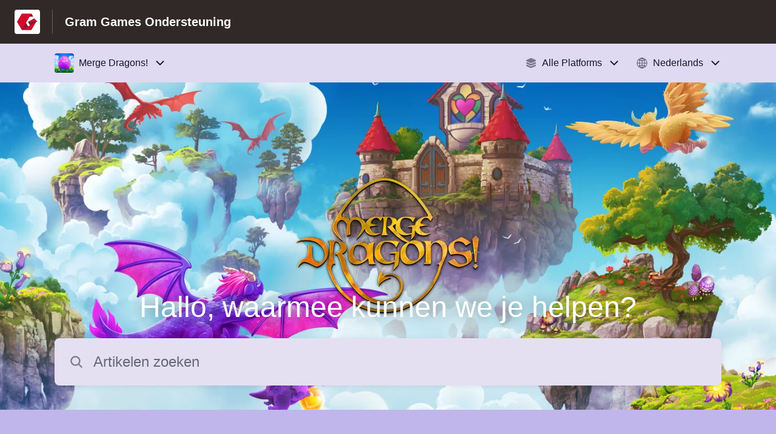

--- FILE ---
content_type: text/html;charset=utf-8
request_url: https://gramgames.helpshift.com/hc/nl/9-merge-dragons-1497457953/
body_size: 18283
content:
<!DOCTYPE html>
<html lang=nl>

<head>
  <title>Merge Dragons! — Gram Games Technische ondersteuning en helpcentrum</title>
<meta name="description" content="Bent u op zoek naar hulp bij Merge Dragons!? Meer informatie over Belangrijke mededeling, Update naar nieuwe versie, Algemene gameplay, Seizoen en koninklijke pas, Evenementen en functies, Evenementen Info: Controleer de nieuwe start- en eindtijd van het evenement, 🐉 Merge Dragons! Plus, Ontdekkingsboek, Holenfeature, Drakenhuizen, Vriendenfunctie, Ei-opslag, Mijn account, Problemen met betaling en aankoop, Prestaties en batterijduur, Tips en trucs, Feedback en Community, 🎩 Dragonia VIP Club, Drop Rates.">
<meta name="robots" content="index, follow">
<meta http-equiv="content-type" content="text/html; charset=utf-8" />
<meta name="viewport" content="width=device-width, initial-scale=1, maximum-scale=1">

<link rel="icon" href="https://d2duuy9yo5pldo.cloudfront.net/dashboard-resources/gramgames/32/84f2f695-6f98-4b8b-9624-12f8ee2e626c.webp">
<style>

    
    :root {
    --error-color: #e94b4b;
    --header-bg-color: #312828;
    --header-text-color: #ffffff;
    --header-text-color-25-opacity: #ffffff40;
    --footer-bg-color: #312828;
    --footer-text-color: #ffffff;
    --footer-text-color-10-opacity: #ffffff1A;
    --footer-text-color-40-opacity: #ffffff66;
    --footer-text-color-60-opacity: #ffffff99;
    --primary-text-color: #111827;
    --primary-text-color-5-opacity: #1118270D;
    --primary-text-color-10-opacity: #1118271A;
    --primary-text-color-20-opacity: #11182733;
    --primary-text-color-50-opacity: #11182780;
    --primary-text-color-60-opacity: #11182799;
    --primary-text-color-80-opacity: #111827CC;
    --secondary-text-color: #656878;
    --accent-color: #222c37;
    --accent-color-75-opacity: #222c37bf;
    --action-color: #77638a;
    --action-color-5-opacity: #77638a0D;
    --action-color-20-opacity: #77638a33;
    --action-color-80-opacity: #77638aCC;
    --primary-bg-color: #c1b6eb;
    --content-bg-color: #e4e0f2;
    --content-bg-color-85-opacity: #e4e0f2D9;
    --content-bg-color-50-opacity: #e4e0f280;
    --secondary-bg-color: #e8ecef;
    --greeting-text-color: #ffffff;
    --banner-image-size-desktop: 540px;
    --banner-image-size-mobile-portrait: 296px;
    --banner-image-size-mobile-landscape: 188px;
    --greeting-text-font-size-desktop: 48px;
    --greeting-text-font-size-mobile: 24px;
    
    --cover-background: url(https://d2duuy9yo5pldo.cloudfront.net/dashboard-resources/gramgames/a44a0e6d-db35-4fc8-b3cb-e981bad88cee.png);
    --cover-background-gradient: 
        linear-gradient(180deg, rgba(0, 0, 0, 0) 0%, rgba(0, 0, 0, 0.17) 100%),
      ;
    --cover-bg-desktop: url(https://d2duuy9yo5pldo.cloudfront.net/dashboard-resources/gramgames/a44a0e6d-db35-4fc8-b3cb-e981bad88cee.png);
    --cover-bg-portrait: url(https://d2duuy9yo5pldo.cloudfront.net/dashboard-resources/gramgames/a44a0e6d-db35-4fc8-b3cb-e981bad88cee.png);
    --cover-bg-landscape: url(https://d2duuy9yo5pldo.cloudfront.net/dashboard-resources/gramgames/a44a0e6d-db35-4fc8-b3cb-e981bad88cee.png);
  }

  
</style>


  <!-- This files parse CSS entry files for webpack & insert as style tag -->


  <link href="https://d2duuy9yo5pldo.cloudfront.net/hc-themes/theme2/latest/static/style.4190f2c9807a6850512f.css" rel="stylesheet">

</head>

<body class="" data-qa="home-page">
  
  <div data-is-enabled=false data-policy-version=1
    class="cookie-notif-banner js-cookie-notif-banner hide-cookie-banner">
    <div class="cookie-notif-banner__content">
      <div class="cookie-notif-banner__content-text" dir="">
        <span>
          Deze website gebruikt enkel de cookies die vereist zijn voor het goed functioneren van de site. Wanneer u de website gebruikt, geeft u toestemming voor alle cookies in overeenstemming met het Cookiebeleid. Voor meer informatie kunt u het Cookiebeleid raadplegen.
          <a href="https://support.helpshift.com/hc/en/13-helpshift-technical-support/faq/717-cookies-used-by-helpshift/" class="cookie-notif-banner__content-policy-link js-cookie-notif-banner-link"
            target="_blank">
            <svg
  width="22"
  height="22"
  class="cookie-notif-banner__content-link-icon"
  viewBox="0 0 22 22"
  fill="none"
  xmlns="http://www.w3.org/2000/svg"
>
  <path
    d="M16.5 11.9167V17.4167C16.5 17.9029 16.3068 18.3692 15.963 18.713C15.6192 19.0568 15.1529 19.25 14.6667 19.25H4.58333C4.0971 19.25 3.63079 19.0568 3.28697 18.713C2.94315 18.3692 2.75 17.9029 2.75 17.4167V7.33333C2.75 6.8471 2.94315 6.38079 3.28697 6.03697C3.63079 5.69315 4.0971 5.5 4.58333 5.5H10.0833"
    stroke="#4640B9"
    stroke-width="2"
    stroke-linecap="round"
    stroke-linejoin="round"
  />
  <path
    d="M13.75 2.75H19.25V8.25"
    stroke="#4640B9"
    stroke-width="2"
    stroke-linecap="round"
    stroke-linejoin="round"
  />
  <path
    d="M9.16663 12.8333L19.25 2.75"
    stroke="#4640B9"
    stroke-width="2"
    stroke-linecap="round"
    stroke-linejoin="round"
  />
</svg>
          </a>
        </span>
      </div>
      <div class="cookie-notif-banner__content-cta">
        <hc-button label="Begrepen" class="js-cookie-notif-banner-cta"
          is-rtl=""></hc-button>
      </div>
    </div>
  </div>

  
  <div class="skip-to-content">
    <hc-button label="Spring naar inhoud" class="js-skip-to-content-cta"></hc-button>
  </div>

  <template
  class="js-hc-template"
  data-domain="gramgames"
  data-lang="nl"
  data-pagesource="app"
  data-appid="gramgames_app_20170614163233541-d59751b4169f750"
  data-platformid="gramgames_platform_20150621154021238-c5076eb33b50dae"
  data-hcmode="hc"
  data-faqfilter=""></template>


  <template class="js-web-template"></template>

  
  

<header class="header-section js-web-header " >
  <div class="header-left-container">
    <div class="brand-logo">
      <a class="company-link js-company-link" rel="noreferrer" target="_blank" 
        href=https://mergedragons.com>
        
          <img src="https://d2duuy9yo5pldo.cloudfront.net/dashboard-resources/gramgames/320/84f2f695-6f98-4b8b-9624-12f8ee2e626c.webp"
            class="header-brand-logo js-header-brand-logo js-optimized-img"
            data-fallback-src="https://d2duuy9yo5pldo.cloudfront.net/dashboard-resources/gramgames/84f2f695-6f98-4b8b-9624-12f8ee2e626c.png" data-loaded-from="original" alt="Gram Games Ondersteuning"/>
        
      </a>
    </div>
    <a aria-label="Gram Games Ondersteuning - Link naar startpagina van het helpcentrum" class="header-brand-name js-header-brand-name" 
      href="/hc/nl/9-merge-dragons-1497457953/">Gram Games Ondersteuning</a>
  </div>
  
    
  
</header>


  
  
    
    
      <div class="dropdown-header js-dropdown-header
      
      " >
        <div class="dropdown-header-container">
          
            
              <static-dropdown class="hc-static-dropdown--apps-dropdown" type="widget" is-rtl="false"
                    modal-title="Kies een app" placeholder="Zoeken" searchable="true" direction="right" width="240px">
     <script type="application/json">
          [{"logo":"/improxy?url=https%3A%2F%2Fis5-ssl.mzstatic.com%2Fimage%2Fthumb%2FPurple113%2Fv4%2F85%2Fe2%2F1d%2F85e21d24-4c3b-072a-2a18-7ef985187ae6%2Fsource%2F512x512bb.jpg&size=68x68&kot=UdmwwrmNB%2FVJJrFgY4I70ICY7EDNWVVqZTh6JR14fsQ%3D","id":"gramgames_app_20170614163233541-d59751b4169f750","title":"Merge Dragons!","slug":"merge-dragons-1497457953","selected":true,"url":"/hc/nl/9-merge-dragons-1497457953/"},{"logo":"/improxy?url=https%3A%2F%2Fd2duuy9yo5pldo.cloudfront.net%2Fgramgames%2Ff010d5a2-c27a-4464-8808-501e80a90c7d.png&size=68x68&kot=A5S9mm6GkwlK1imFZjdEk40Duf0InC13JKB06Lz%2F2xo%3D","id":"gramgames_app_20250219093854018-94fc8504f4ddc23","title":"FruitFall!","slug":"fruitfall","selected":false,"url":"/hc/en/13-fruitfall/"}]
     </script>
   </static-dropdown>
            
            <div class="dropdown-header-left-container">
              
                
                  <static-dropdown class="hc-static-dropdown--platform-dropdown" type="widget" is-rtl="false"
                    modal-title="Kies een platform" placeholder="Zoeken" direction="left" width="240px">
     <script type="application/json">
          [{"id":null,"title":"Alle Platforms","type":"all","selected":true,"url":"/hc/nl/9-merge-dragons-1497457953/?p=all"},{"id":"gramgames_platform_20170614163235312-e35508cfeb05dab","title":"iOS","type":"ios","selected":false,"url":"/hc/nl/9-merge-dragons-1497457953/?p=ios"},{"id":"gramgames_platform_20170913132230938-fb3ccc7be4e0835","title":"Android","type":"android","selected":false,"url":"/hc/nl/9-merge-dragons-1497457953/?p=android"},{"id":null,"title":"Web","type":"web","selected":false,"url":"/hc/nl/9-merge-dragons-1497457953/?p=web"}]
     </script>
   </static-dropdown>
                
                
                  
                    <static-dropdown class="hc-static-dropdown--language-dropdown language-dropdown" type="widget" is-rtl="false"
                    modal-title="Kies een taal" placeholder="Zoeken" direction="left" width="240px">
     <script type="application/json">
          [{"id":"en","title":"English","selected":false,"url":"/hc/en/9-merge-dragons-1497457953/"},{"id":"fr","title":"Français","selected":false,"url":"/hc/fr/9-merge-dragons-1497457953/"},{"id":"de","title":"Deutsch","selected":false,"url":"/hc/de/9-merge-dragons-1497457953/"},{"id":"es","title":"Español (Spanish)","selected":false,"url":"/hc/es/9-merge-dragons-1497457953/"},{"id":"ja","title":"日本語","selected":false,"url":"/hc/ja/9-merge-dragons-1497457953/"},{"id":"ko","title":"한국어","selected":false,"url":"/hc/ko/9-merge-dragons-1497457953/"},{"id":"pt","title":"Português","selected":false,"url":"/hc/pt/9-merge-dragons-1497457953/"},{"id":"it","title":"Italiano","selected":false,"url":"/hc/it/9-merge-dragons-1497457953/"},{"id":"ru","title":"Русский","selected":false,"url":"/hc/ru/9-merge-dragons-1497457953/"},{"id":"nl","title":"Nederlands","selected":true,"url":"/hc/nl/9-merge-dragons-1497457953/"},{"id":"zh","title":" 简体中文","selected":false,"url":"/hc/zh/9-merge-dragons-1497457953/"},{"id":"tr","title":"Türkçe","selected":false,"url":"/hc/tr/9-merge-dragons-1497457953/"},{"id":"zh-hant","title":"繁體中文","selected":false,"url":"/hc/zh-hant/9-merge-dragons-1497457953/"}]
     </script>
   </static-dropdown>
                  
                
              
            </div>
          
        </div>
      </div>
    
  

  <div
    class="content-wrapper js-home-content-wrapper js-content-wrapper  " tabindex="-1">
    <main class="home-content-wrapper ">
      <div class="cover
  
  
  
  
  landscape-visible"
  >
  <picture class="js-cover-image
  desktop-image
  
  landscape-image
  
  portrait-image
  ">
    
      <source data-type="mobilePortrait" data-breakpoint="1080"
        media="(max-width: 1080px) and (min-width: 721px) and (orientation: portrait)"
        srcset="https://d2duuy9yo5pldo.cloudfront.net/dashboard-resources/gramgames/1080/a44a0e6d-db35-4fc8-b3cb-e981bad88cee.webp" />
      <source data-type="mobilePortrait" data-breakpoint="720"
        media="(max-width: 720px) and (min-width: 0px) and (orientation: portrait)"
        srcset="https://d2duuy9yo5pldo.cloudfront.net/dashboard-resources/gramgames/720/a44a0e6d-db35-4fc8-b3cb-e981bad88cee.webp" />
    

    
      <source data-type="mobileLandscape" data-breakpoint="1080"
        media="(max-width: 1080px) and (min-width: 721px) and (orientation: landscape)"
        srcset="https://d2duuy9yo5pldo.cloudfront.net/dashboard-resources/gramgames/1080/a44a0e6d-db35-4fc8-b3cb-e981bad88cee.webp" />
      <source data-type="mobileLandscape" data-breakpoint="720"
        media="(max-width: 720px) and (min-width: 0px) and (orientation: landscape)"
        srcset="https://d2duuy9yo5pldo.cloudfront.net/dashboard-resources/gramgames/720/a44a0e6d-db35-4fc8-b3cb-e981bad88cee.webp" />
    

    
      <source data-type="desktop" data-breakpoint="1920" media="(max-width: 1920px) and (min-width: 1441px)"
        srcset="https://d2duuy9yo5pldo.cloudfront.net/dashboard-resources/gramgames/1920/a44a0e6d-db35-4fc8-b3cb-e981bad88cee.webp" />
      <source data-type="desktop" data-breakpoint="1440" media="(max-width: 1440px) and (min-width: 1081px)"
        srcset="https://d2duuy9yo5pldo.cloudfront.net/dashboard-resources/gramgames/1440/a44a0e6d-db35-4fc8-b3cb-e981bad88cee.webp" />
      <source data-type="desktop" data-breakpoint="1080" media="(max-width: 1080px) and (min-width: 721px)"
        srcset="https://d2duuy9yo5pldo.cloudfront.net/dashboard-resources/gramgames/1080/a44a0e6d-db35-4fc8-b3cb-e981bad88cee.webp" />
      <source data-type="desktop" data-breakpoint="720" media="(max-width: 720px) and (min-width: 0px)"
        srcset="https://d2duuy9yo5pldo.cloudfront.net/dashboard-resources/gramgames/720/a44a0e6d-db35-4fc8-b3cb-e981bad88cee.webp" />
    

    
      <img src="https://d2duuy9yo5pldo.cloudfront.net/dashboard-resources/gramgames/a44a0e6d-db35-4fc8-b3cb-e981bad88cee.png" alt="Banner Image"
        class="js-optimized-banner-img"
        data-fallback-src="https://d2duuy9yo5pldo.cloudfront.net/dashboard-resources/gramgames/a44a0e6d-db35-4fc8-b3cb-e981bad88cee.png"
        data-loaded-from="original"/>
    
  </picture>
    <h1 class="greeting-message js-greeting-message
      

      

      

      "
    >
        
           Hallo, waarmee kunnen we je helpen?
        
    </h1>
    
      
        <hc-search class="home-search-box js-hc-search js-hc-search-in-page-title">
     <script type="application/json">
       {"show_search_icon":false,"show_contact_us_button":true,"is_preview":false,"hc_mode":"hc","app_id":"gramgames_app_20170614163233541-d59751b4169f750","app_slug":"merge-dragons-1497457953","search_url":"/hc/nl/9-merge-dragons-1497457953/search/","lang":"nl","is_sdkx":false,"is_rtl":false,"query_string":"","is_widget":false,"contact_us_visibility_config":"always","translations":{"no_results_text":"Sorry, maar we hebben niets gevonden.","more_help_text":"Meer hulp nodig?","chat_with_us":"Chat met ons","cancel_search_text":"Annuleren","all_results_text":"Toon alle resultaten","popular_articles_title":"Populaire artikelen","recent_search_text":"Recente zoekopdrachten","search_placeholder":"Artikelen zoeken","clear_search_text":"Zoekopdracht wissen","search_results_text":"Zoekresultaten voor \"%1$s\""}}
     </script>
   </hs-search>
      
    
</div>
      <div class="home-content js-home-load">
        
          <div class="js-announcement-section  ">
  <hc-announcement class="hc-announcement-section" is-rtl="null">
      <script type="application/json">
        null
      </script>
    </hc-announcement>
</div>

        
        
  
    <div class="popular-articles-container js-all-featured-articles"
      data-allfeaturedarticles=" gramgames_faq_20221004103850354-8a5b8dea3557fd4  gramgames_faq_20190204131050798-91d725b8dbbbfa9  gramgames_faq_20170622170055201-4ad9eaa0f0d9a14  gramgames_faq_20170622183431374-f80d93574cfed18  gramgames_faq_20181205073207196-ebd676af66b2666  gramgames_faq_20241107114547209-b5d815691d8ebac ">
      <h2 class="popular-articles-block-header" >Populaire artikelen</h2>
      <div class="popular-articles" >
        
          <a class="link popular-article-link js-faq-link" href=/hc/nl/9-merge-dragons-1497457953/faq/523-please-do-not-uninstall-your-game-if-when-you-experience-any-connection-issues-with-cloud-save/ 
            aria-label="Artikel link naar Verwijder je spel niet uit sectie Belangrijke mededeling link">
            <div class="popular-article js-featured-article" data-featuredarticleid=gramgames_faq_20221004103850354-8a5b8dea3557fd4>
              <p class="popular-article-title" > Verwijder je spel niet</p>
              <p class="popular-article-section" > Belangrijke mededeling</p>
            </div>
            
              <svg xmlns='http://www.w3.org/2000/svg' class="popular-article-fwd-icon" viewBox='0 0 512 512'>
  <path fill='none' stroke='currentColor' stroke-linecap='round' stroke-linejoin='round' stroke-width='48'
    d='M184 112l144 144-144 144' />
</svg>

            
          </a>
        
          <a class="link popular-article-link js-faq-link" href=/hc/nl/9-merge-dragons-1497457953/faq/129-how-can-i-update-my-game/ 
            aria-label="Artikel link naar Hoe kan ik mijn spel updaten? uit sectie Update naar nieuwe versie link">
            <div class="popular-article js-featured-article" data-featuredarticleid=gramgames_faq_20190204131050798-91d725b8dbbbfa9>
              <p class="popular-article-title" > Hoe kan ik mijn spel updaten?</p>
              <p class="popular-article-section" > Update naar nieuwe versie</p>
            </div>
            
              <svg xmlns='http://www.w3.org/2000/svg' class="popular-article-fwd-icon" viewBox='0 0 512 512'>
  <path fill='none' stroke='currentColor' stroke-linecap='round' stroke-linejoin='round' stroke-width='48'
    d='M184 112l144 144-144 144' />
</svg>

            
          </a>
        
          <a class="link popular-article-link js-faq-link" href=/hc/nl/9-merge-dragons-1497457953/faq/67-how-does-cloud-save-work/ 
            aria-label="Artikel link naar Hoe werkt opslag in de cloud? uit sectie Mijn account link">
            <div class="popular-article js-featured-article" data-featuredarticleid=gramgames_faq_20170622170055201-4ad9eaa0f0d9a14>
              <p class="popular-article-title" > Hoe werkt opslag in de cloud?</p>
              <p class="popular-article-section" > Mijn account</p>
            </div>
            
              <svg xmlns='http://www.w3.org/2000/svg' class="popular-article-fwd-icon" viewBox='0 0 512 512'>
  <path fill='none' stroke='currentColor' stroke-linecap='round' stroke-linejoin='round' stroke-width='48'
    d='M184 112l144 144-144 144' />
</svg>

            
          </a>
        
          <a class="link popular-article-link js-faq-link" href=/hc/nl/9-merge-dragons-1497457953/faq/72-can-i-put-my-game-on-multiple-devices/ 
            aria-label="Artikel link naar Kan ik mijn spel op meerdere apparaten zetten? uit sectie Mijn account link">
            <div class="popular-article js-featured-article" data-featuredarticleid=gramgames_faq_20170622183431374-f80d93574cfed18>
              <p class="popular-article-title" > Kan ik mijn spel op meerdere apparaten zetten?</p>
              <p class="popular-article-section" > Mijn account</p>
            </div>
            
              <svg xmlns='http://www.w3.org/2000/svg' class="popular-article-fwd-icon" viewBox='0 0 512 512'>
  <path fill='none' stroke='currentColor' stroke-linecap='round' stroke-linejoin='round' stroke-width='48'
    d='M184 112l144 144-144 144' />
</svg>

            
          </a>
        
          <a class="link popular-article-link js-faq-link" href=/hc/nl/9-merge-dragons-1497457953/faq/107-why-i-didn-t-get-my-purchase/ 
            aria-label="Artikel link naar Waarom heb ik mijn aankoop niet ontvangen? uit sectie Problemen met betaling en aankoop link">
            <div class="popular-article js-featured-article" data-featuredarticleid=gramgames_faq_20181205073207196-ebd676af66b2666>
              <p class="popular-article-title" > Waarom heb ik mijn aankoop niet ontvangen?</p>
              <p class="popular-article-section" > Problemen met betaling en aankoop</p>
            </div>
            
              <svg xmlns='http://www.w3.org/2000/svg' class="popular-article-fwd-icon" viewBox='0 0 512 512'>
  <path fill='none' stroke='currentColor' stroke-linecap='round' stroke-linejoin='round' stroke-width='48'
    d='M184 112l144 144-144 144' />
</svg>

            
          </a>
        
          <a class="link popular-article-link js-faq-link" href=/hc/nl/9-merge-dragons-1497457953/faq/616-shiny-days-1730989798/ 
            aria-label="Artikel link naar Glimmende dagen ✨ uit sectie Evenementen en functies link">
            <div class="popular-article js-featured-article" data-featuredarticleid=gramgames_faq_20241107114547209-b5d815691d8ebac>
              <p class="popular-article-title" > Glimmende dagen ✨</p>
              <p class="popular-article-section" > Evenementen en functies</p>
            </div>
            
              <svg xmlns='http://www.w3.org/2000/svg' class="popular-article-fwd-icon" viewBox='0 0 512 512'>
  <path fill='none' stroke='currentColor' stroke-linecap='round' stroke-linejoin='round' stroke-width='48'
    d='M184 112l144 144-144 144' />
</svg>

            
          </a>
        
      </div>
    </div>
  

        

  
    <div class="faq-sections-container">
      <h2 class="faq-sections-block-header" >Blader door artikelen</h2>
      <div class="faq-sections" >
        
          <div class="faq-section js-faq-section" data-sectionid=gramgames_section_20190218124610493-df34eefce30570e>
            <a class="link home-section-link js-section-link" href=/hc/nl/9-merge-dragons-1497457953/section/50-important-announcements/ title="Belangrijke mededeling">
              
              <h3 class="faq-section-name" >Belangrijke mededeling</h3>
            </a>
            <ul class="list faq-section-links">
              
                
                  <li class="faq-section-list-item" title="Verwijder je spel niet">
                    <a class="link faq-section-link js-faq-link" href=/hc/nl/9-merge-dragons-1497457953/faq/523-please-do-not-uninstall-your-game-if-when-you-experience-any-connection-issues-with-cloud-save/>
                      <p class="faq-section-link-title">Verwijder je spel niet</p>
                      
                        <svg xmlns='http://www.w3.org/2000/svg' class="faq-section-fwd-icon" viewBox='0 0 512 512'>
  <path fill='none' stroke='currentColor' stroke-linecap='round' stroke-linejoin='round' stroke-width='48'
    d='M184 112l144 144-144 144' />
</svg>

                      
                    </a>
                  </li>
                
                
              
            </ul>
          </div>
        
          <div class="faq-section js-faq-section" data-sectionid=gramgames_section_20190204073818563-8088efe24068d4f>
            <a class="link home-section-link js-section-link" href=/hc/nl/9-merge-dragons-1497457953/section/48-hot-topics-what-s-new-update-your-game-to-13-0-0/ title="Update naar nieuwe versie">
              
              <h3 class="faq-section-name" >Update naar nieuwe versie</h3>
            </a>
            <ul class="list faq-section-links">
              
                
                  <li class="faq-section-list-item" title="iOS 13.0.0">
                    <a class="link faq-section-link js-faq-link" href=/hc/nl/9-merge-dragons-1497457953/faq/186-the-latest-version-ios-13-0-0/>
                      <p class="faq-section-link-title">iOS 13.0.0</p>
                      
                        <svg xmlns='http://www.w3.org/2000/svg' class="faq-section-fwd-icon" viewBox='0 0 512 512'>
  <path fill='none' stroke='currentColor' stroke-linecap='round' stroke-linejoin='round' stroke-width='48'
    d='M184 112l144 144-144 144' />
</svg>

                      
                    </a>
                  </li>
                
                  <li class="faq-section-list-item" title="Android 13.0.0">
                    <a class="link faq-section-link js-faq-link" href=/hc/nl/9-merge-dragons-1497457953/faq/187-the-latest-version-android-13-0-0/>
                      <p class="faq-section-link-title">Android 13.0.0</p>
                      
                        <svg xmlns='http://www.w3.org/2000/svg' class="faq-section-fwd-icon" viewBox='0 0 512 512'>
  <path fill='none' stroke='currentColor' stroke-linecap='round' stroke-linejoin='round' stroke-width='48'
    d='M184 112l144 144-144 144' />
</svg>

                      
                    </a>
                  </li>
                
                  <li class="faq-section-list-item" title="Amazon - Android 13.0.0">
                    <a class="link faq-section-link js-faq-link" href=/hc/nl/9-merge-dragons-1497457953/faq/188-the-latest-version-amazon---android-13-0-0/>
                      <p class="faq-section-link-title">Amazon - Android 13.0.0</p>
                      
                        <svg xmlns='http://www.w3.org/2000/svg' class="faq-section-fwd-icon" viewBox='0 0 512 512'>
  <path fill='none' stroke='currentColor' stroke-linecap='round' stroke-linejoin='round' stroke-width='48'
    d='M184 112l144 144-144 144' />
</svg>

                      
                    </a>
                  </li>
                
                
                  <li class="faq-section-list-item faq-section-last-item">
                    <a href=/hc/nl/9-merge-dragons-1497457953/section/48-hot-topics-what-s-new-update-your-game-to-13-0-0/ class="link faq-section-more-link js-section-link">
                      <p aria-label="Meer Update naar nieuwe versie artikelen" class="faq-section-more-link-text">
                        Meer</p>
                      
                        <svg xmlns='http://www.w3.org/2000/svg' class="faq-section-fwd-icon" viewBox='0 0 512 512'>
  <path fill='none' stroke='currentColor' stroke-linecap='round' stroke-linejoin='round' stroke-width='48'
    d='M184 112l144 144-144 144' />
</svg>

                      
                    </a>
                  </li>
                
              
            </ul>
          </div>
        
          <div class="faq-section js-faq-section" data-sectionid=gramgames_section_20170614163233552-ef519c2bb3ed387>
            <a class="link home-section-link js-section-link" href=/hc/nl/9-merge-dragons-1497457953/section/22-general-gameplay/ title="Algemene gameplay">
              
              <h3 class="faq-section-name" >Algemene gameplay</h3>
            </a>
            <ul class="list faq-section-links">
              
                
                  <li class="faq-section-list-item" title="Drakenheiligdom: hoe verzamel ik de beloningen?">
                    <a class="link faq-section-link js-faq-link" href=/hc/nl/9-merge-dragons-1497457953/faq/472-dragon-shrine-how-can-i-collect-the-rewards/>
                      <p class="faq-section-link-title">Drakenheiligdom: hoe verzamel ik de beloningen?</p>
                      
                        <svg xmlns='http://www.w3.org/2000/svg' class="faq-section-fwd-icon" viewBox='0 0 512 512'>
  <path fill='none' stroke='currentColor' stroke-linecap='round' stroke-linejoin='round' stroke-width='48'
    d='M184 112l144 144-144 144' />
</svg>

                      
                    </a>
                  </li>
                
                  <li class="faq-section-list-item" title="Waar is mijn knop &#x27;Verkopen&#x27; gebleven?">
                    <a class="link faq-section-link js-faq-link" href=/hc/nl/9-merge-dragons-1497457953/faq/44-where-did-my-sell-button-go/>
                      <p class="faq-section-link-title">Waar is mijn knop &#x27;Verkopen&#x27; gebleven?</p>
                      
                        <svg xmlns='http://www.w3.org/2000/svg' class="faq-section-fwd-icon" viewBox='0 0 512 512'>
  <path fill='none' stroke='currentColor' stroke-linecap='round' stroke-linejoin='round' stroke-width='48'
    d='M184 112l144 144-144 144' />
</svg>

                      
                    </a>
                  </li>
                
                  <li class="faq-section-list-item" title="Waarom kan ik het scherm niet meer verplaatsen? Help!">
                    <a class="link faq-section-link js-faq-link" href=/hc/nl/9-merge-dragons-1497457953/faq/46-why-can-t-i-move-or-drag-the-screen-anymore-help/>
                      <p class="faq-section-link-title">Waarom kan ik het scherm niet meer verplaatsen? Help!</p>
                      
                        <svg xmlns='http://www.w3.org/2000/svg' class="faq-section-fwd-icon" viewBox='0 0 512 512'>
  <path fill='none' stroke='currentColor' stroke-linecap='round' stroke-linejoin='round' stroke-width='48'
    d='M184 112l144 144-144 144' />
</svg>

                      
                    </a>
                  </li>
                
                
                  <li class="faq-section-list-item faq-section-last-item">
                    <a href=/hc/nl/9-merge-dragons-1497457953/section/22-general-gameplay/ class="link faq-section-more-link js-section-link">
                      <p aria-label="Meer Algemene gameplay artikelen" class="faq-section-more-link-text">
                        Meer</p>
                      
                        <svg xmlns='http://www.w3.org/2000/svg' class="faq-section-fwd-icon" viewBox='0 0 512 512'>
  <path fill='none' stroke='currentColor' stroke-linecap='round' stroke-linejoin='round' stroke-width='48'
    d='M184 112l144 144-144 144' />
</svg>

                      
                    </a>
                  </li>
                
              
            </ul>
          </div>
        
          <div class="faq-section js-faq-section" data-sectionid=gramgames_section_20200603112946658-0fc5f3598764344>
            <a class="link home-section-link js-section-link" href=/hc/nl/9-merge-dragons-1497457953/section/90-season-royal-pass-1690447694/ title="Seizoen en koninklijke pas">
              
              <h3 class="faq-section-name" >Seizoen en koninklijke pas</h3>
            </a>
            <ul class="list faq-section-links">
              
                
                  <li class="faq-section-list-item" title="Wild Hearts Season (from December 30th to January 27th)">
                    <a class="link faq-section-link js-faq-link" href=/hc/nl/9-merge-dragons-1497457953/faq/514-wild-hearts-season-from-december-30th-to-january-27th/>
                      <p class="faq-section-link-title">Wild Hearts Season (from December 30th to January 27th)</p>
                      
                        <svg xmlns='http://www.w3.org/2000/svg' class="faq-section-fwd-icon" viewBox='0 0 512 512'>
  <path fill='none' stroke='currentColor' stroke-linecap='round' stroke-linejoin='round' stroke-width='48'
    d='M184 112l144 144-144 144' />
</svg>

                      
                    </a>
                  </li>
                
                  <li class="faq-section-list-item" title="Seizoenen zijn verbeterd. Wat is er nieuw?">
                    <a class="link faq-section-link js-faq-link" href=/hc/nl/9-merge-dragons-1497457953/faq/516-seasons-are-improved-what-s-new/>
                      <p class="faq-section-link-title">Seizoenen zijn verbeterd. Wat is er nieuw?</p>
                      
                        <svg xmlns='http://www.w3.org/2000/svg' class="faq-section-fwd-icon" viewBox='0 0 512 512'>
  <path fill='none' stroke='currentColor' stroke-linecap='round' stroke-linejoin='round' stroke-width='48'
    d='M184 112l144 144-144 144' />
</svg>

                      
                    </a>
                  </li>
                
                  <li class="faq-section-list-item" title="Wat is een seizoen?">
                    <a class="link faq-section-link js-faq-link" href=/hc/nl/9-merge-dragons-1497457953/faq/331-what-is-a-season/>
                      <p class="faq-section-link-title">Wat is een seizoen?</p>
                      
                        <svg xmlns='http://www.w3.org/2000/svg' class="faq-section-fwd-icon" viewBox='0 0 512 512'>
  <path fill='none' stroke='currentColor' stroke-linecap='round' stroke-linejoin='round' stroke-width='48'
    d='M184 112l144 144-144 144' />
</svg>

                      
                    </a>
                  </li>
                
                
                  <li class="faq-section-list-item faq-section-last-item">
                    <a href=/hc/nl/9-merge-dragons-1497457953/section/90-season-royal-pass-1690447694/ class="link faq-section-more-link js-section-link">
                      <p aria-label="Meer Seizoen en koninklijke pas artikelen" class="faq-section-more-link-text">
                        Meer</p>
                      
                        <svg xmlns='http://www.w3.org/2000/svg' class="faq-section-fwd-icon" viewBox='0 0 512 512'>
  <path fill='none' stroke='currentColor' stroke-linecap='round' stroke-linejoin='round' stroke-width='48'
    d='M184 112l144 144-144 144' />
</svg>

                      
                    </a>
                  </li>
                
              
            </ul>
          </div>
        
          <div class="faq-section js-faq-section" data-sectionid=gramgames_section_20241107111046292-9fa00f97b8e2d06>
            <a class="link home-section-link js-section-link" href=/hc/nl/9-merge-dragons-1497457953/section/118-events-features-1730977990/ title="Evenementen en functies">
              
              <h3 class="faq-section-name" >Evenementen en functies</h3>
            </a>
            <ul class="list faq-section-links">
              
                
                  <li class="faq-section-list-item" title="Race-evenement">
                    <a class="link faq-section-link js-faq-link" href=/hc/nl/9-merge-dragons-1497457953/faq/586-race-event/>
                      <p class="faq-section-link-title">Race-evenement</p>
                      
                        <svg xmlns='http://www.w3.org/2000/svg' class="faq-section-fwd-icon" viewBox='0 0 512 512'>
  <path fill='none' stroke='currentColor' stroke-linecap='round' stroke-linejoin='round' stroke-width='48'
    d='M184 112l144 144-144 144' />
</svg>

                      
                    </a>
                  </li>
                
                  <li class="faq-section-list-item" title="Glimmende dagen ✨">
                    <a class="link faq-section-link js-faq-link" href=/hc/nl/9-merge-dragons-1497457953/faq/616-shiny-days-1730989798/>
                      <p class="faq-section-link-title">Glimmende dagen ✨</p>
                      
                        <svg xmlns='http://www.w3.org/2000/svg' class="faq-section-fwd-icon" viewBox='0 0 512 512'>
  <path fill='none' stroke='currentColor' stroke-linecap='round' stroke-linejoin='round' stroke-width='48'
    d='M184 112l144 144-144 144' />
</svg>

                      
                    </a>
                  </li>
                
                  <li class="faq-section-list-item" title="Schattentoren 🗼">
                    <a class="link faq-section-link js-faq-link" href=/hc/nl/9-merge-dragons-1497457953/faq/511-treasure-tower/>
                      <p class="faq-section-link-title">Schattentoren 🗼</p>
                      
                        <svg xmlns='http://www.w3.org/2000/svg' class="faq-section-fwd-icon" viewBox='0 0 512 512'>
  <path fill='none' stroke='currentColor' stroke-linecap='round' stroke-linejoin='round' stroke-width='48'
    d='M184 112l144 144-144 144' />
</svg>

                      
                    </a>
                  </li>
                
                
                  <li class="faq-section-list-item faq-section-last-item">
                    <a href=/hc/nl/9-merge-dragons-1497457953/section/118-events-features-1730977990/ class="link faq-section-more-link js-section-link">
                      <p aria-label="Meer Evenementen en functies artikelen" class="faq-section-more-link-text">
                        Meer</p>
                      
                        <svg xmlns='http://www.w3.org/2000/svg' class="faq-section-fwd-icon" viewBox='0 0 512 512'>
  <path fill='none' stroke='currentColor' stroke-linecap='round' stroke-linejoin='round' stroke-width='48'
    d='M184 112l144 144-144 144' />
</svg>

                      
                    </a>
                  </li>
                
              
            </ul>
          </div>
        
          <div class="faq-section js-faq-section" data-sectionid=gramgames_section_20190313093216485-4b610a4acee27b2>
            <a class="link home-section-link js-section-link" href=/hc/nl/9-merge-dragons-1497457953/section/60-events-info-1690447650/ title="Evenementen Info: Controleer de nieuwe start- en eindtijd van het evenement">
              
              <h3 class="faq-section-name" >Evenementen Info: Controleer de nieuwe start- en eindtijd van het evenement</h3>
            </a>
            <ul class="list faq-section-links">
              
                
                  <li class="faq-section-list-item" title="Wat zijn evenementen? Hoe doe ik eraan mee?">
                    <a class="link faq-section-link js-faq-link" href=/hc/nl/9-merge-dragons-1497457953/faq/268-what-are-events-how-do-i-take-part-in-them/>
                      <p class="faq-section-link-title">Wat zijn evenementen? Hoe doe ik eraan mee?</p>
                      
                        <svg xmlns='http://www.w3.org/2000/svg' class="faq-section-fwd-icon" viewBox='0 0 512 512'>
  <path fill='none' stroke='currentColor' stroke-linecap='round' stroke-linejoin='round' stroke-width='48'
    d='M184 112l144 144-144 144' />
</svg>

                      
                    </a>
                  </li>
                
                  <li class="faq-section-list-item" title="Over evenementbeloningen">
                    <a class="link faq-section-link js-faq-link" href=/hc/nl/9-merge-dragons-1497457953/faq/170-about-event-rewards---always-remember-to-tap-your-points-and-claim-your-rewards/>
                      <p class="faq-section-link-title">Over evenementbeloningen</p>
                      
                        <svg xmlns='http://www.w3.org/2000/svg' class="faq-section-fwd-icon" viewBox='0 0 512 512'>
  <path fill='none' stroke='currentColor' stroke-linecap='round' stroke-linejoin='round' stroke-width='48'
    d='M184 112l144 144-144 144' />
</svg>

                      
                    </a>
                  </li>
                
                
              
            </ul>
          </div>
        
          <div class="faq-section js-faq-section" data-sectionid=gramgames_section_20251219154100627-60744fe210b4343>
            <a class="link home-section-link js-section-link" href=/hc/nl/9-merge-dragons-1497457953/section/134-merge-dragons-plus-1766160531/ title="🐉 Merge Dragons! Plus">
              
              <h3 class="faq-section-name" >🐉 Merge Dragons! Plus</h3>
            </a>
            <ul class="list faq-section-links">
              
                
                  <li class="faq-section-list-item" title="What is ‘Merge Dragons! Plus&#x27;?">
                    <a class="link faq-section-link js-faq-link" href=/hc/nl/9-merge-dragons-1497457953/faq/660-what-is-merge-dragons-plus/>
                      <p class="faq-section-link-title">What is ‘Merge Dragons! Plus&#x27;?</p>
                      
                        <svg xmlns='http://www.w3.org/2000/svg' class="faq-section-fwd-icon" viewBox='0 0 512 512'>
  <path fill='none' stroke='currentColor' stroke-linecap='round' stroke-linejoin='round' stroke-width='48'
    d='M184 112l144 144-144 144' />
</svg>

                      
                    </a>
                  </li>
                
                  <li class="faq-section-list-item" title="How do I install Merge Dragons! Plus?">
                    <a class="link faq-section-link js-faq-link" href=/hc/nl/9-merge-dragons-1497457953/faq/661-how-do-i-install-merge-dragons-plus/>
                      <p class="faq-section-link-title">How do I install Merge Dragons! Plus?</p>
                      
                        <svg xmlns='http://www.w3.org/2000/svg' class="faq-section-fwd-icon" viewBox='0 0 512 512'>
  <path fill='none' stroke='currentColor' stroke-linecap='round' stroke-linejoin='round' stroke-width='48'
    d='M184 112l144 144-144 144' />
</svg>

                      
                    </a>
                  </li>
                
                  <li class="faq-section-list-item" title="I can’t download the APK. My device has blocked APKs. What do I do?">
                    <a class="link faq-section-link js-faq-link" href=/hc/nl/9-merge-dragons-1497457953/faq/662-i-can-t-download-the-apk-my-device-has-blocked-apks-what-do-i-do/>
                      <p class="faq-section-link-title">I can’t download the APK. My device has blocked APKs. What do I do?</p>
                      
                        <svg xmlns='http://www.w3.org/2000/svg' class="faq-section-fwd-icon" viewBox='0 0 512 512'>
  <path fill='none' stroke='currentColor' stroke-linecap='round' stroke-linejoin='round' stroke-width='48'
    d='M184 112l144 144-144 144' />
</svg>

                      
                    </a>
                  </li>
                
                
                  <li class="faq-section-list-item faq-section-last-item">
                    <a href=/hc/nl/9-merge-dragons-1497457953/section/134-merge-dragons-plus-1766160531/ class="link faq-section-more-link js-section-link">
                      <p aria-label="Meer 🐉 Merge Dragons! Plus artikelen" class="faq-section-more-link-text">
                        Meer</p>
                      
                        <svg xmlns='http://www.w3.org/2000/svg' class="faq-section-fwd-icon" viewBox='0 0 512 512'>
  <path fill='none' stroke='currentColor' stroke-linecap='round' stroke-linejoin='round' stroke-width='48'
    d='M184 112l144 144-144 144' />
</svg>

                      
                    </a>
                  </li>
                
              
            </ul>
          </div>
        
          <div class="faq-section js-faq-section" data-sectionid=gramgames_section_20250506101942473-4bc1af82c27662e>
            <a class="link home-section-link js-section-link" href=/hc/nl/9-merge-dragons-1497457953/section/131-discovery-book/ title="Ontdekkingsboek">
              
              <h3 class="faq-section-name" >Ontdekkingsboek</h3>
            </a>
            <ul class="list faq-section-links">
              
                
                  <li class="faq-section-list-item" title="Wat is het ontdekkingenboek?">
                    <a class="link faq-section-link js-faq-link" href=/hc/nl/9-merge-dragons-1497457953/faq/633-what-is-the-discovery-book/>
                      <p class="faq-section-link-title">Wat is het ontdekkingenboek?</p>
                      
                        <svg xmlns='http://www.w3.org/2000/svg' class="faq-section-fwd-icon" viewBox='0 0 512 512'>
  <path fill='none' stroke='currentColor' stroke-linecap='round' stroke-linejoin='round' stroke-width='48'
    d='M184 112l144 144-144 144' />
</svg>

                      
                    </a>
                  </li>
                
                  <li class="faq-section-list-item" title="Hoe kan ik in het boek meer informatie bekijken over een specifiek niveau van een draak of item?">
                    <a class="link faq-section-link js-faq-link" href=/hc/nl/9-merge-dragons-1497457953/faq/634-how-can-i-see-more-info-about-a-specific-level-of-dragon-or-item-in-the-book/>
                      <p class="faq-section-link-title">Hoe kan ik in het boek meer informatie bekijken over een specifiek niveau van een draak of item?</p>
                      
                        <svg xmlns='http://www.w3.org/2000/svg' class="faq-section-fwd-icon" viewBox='0 0 512 512'>
  <path fill='none' stroke='currentColor' stroke-linecap='round' stroke-linejoin='round' stroke-width='48'
    d='M184 112l144 144-144 144' />
</svg>

                      
                    </a>
                  </li>
                
                  <li class="faq-section-list-item" title="Hoe weet ik of ik nieuwe ontdekkingen heb?">
                    <a class="link faq-section-link js-faq-link" href=/hc/nl/9-merge-dragons-1497457953/faq/635-how-do-i-know-if-i-have-any-new-discoveries/>
                      <p class="faq-section-link-title">Hoe weet ik of ik nieuwe ontdekkingen heb?</p>
                      
                        <svg xmlns='http://www.w3.org/2000/svg' class="faq-section-fwd-icon" viewBox='0 0 512 512'>
  <path fill='none' stroke='currentColor' stroke-linecap='round' stroke-linejoin='round' stroke-width='48'
    d='M184 112l144 144-144 144' />
</svg>

                      
                    </a>
                  </li>
                
                
                  <li class="faq-section-list-item faq-section-last-item">
                    <a href=/hc/nl/9-merge-dragons-1497457953/section/131-discovery-book/ class="link faq-section-more-link js-section-link">
                      <p aria-label="Meer Ontdekkingsboek artikelen" class="faq-section-more-link-text">
                        Meer</p>
                      
                        <svg xmlns='http://www.w3.org/2000/svg' class="faq-section-fwd-icon" viewBox='0 0 512 512'>
  <path fill='none' stroke='currentColor' stroke-linecap='round' stroke-linejoin='round' stroke-width='48'
    d='M184 112l144 144-144 144' />
</svg>

                      
                    </a>
                  </li>
                
              
            </ul>
          </div>
        
          <div class="faq-section js-faq-section" data-sectionid=gramgames_section_20190828134438858-a3e57873817fce3>
            <a class="link home-section-link js-section-link" href=/hc/nl/9-merge-dragons-1497457953/section/88-den-feature-1690448095/ title="Holenfeature">
              
              <h3 class="faq-section-name" >Holenfeature</h3>
            </a>
            <ul class="list faq-section-links">
              
                
                  <li class="faq-section-list-item" title="Wat is de holenfeature?">
                    <a class="link faq-section-link js-faq-link" href=/hc/nl/9-merge-dragons-1497457953/faq/270-what-is-den-feature/>
                      <p class="faq-section-link-title">Wat is de holenfeature?</p>
                      
                        <svg xmlns='http://www.w3.org/2000/svg' class="faq-section-fwd-icon" viewBox='0 0 512 512'>
  <path fill='none' stroke='currentColor' stroke-linecap='round' stroke-linejoin='round' stroke-width='48'
    d='M184 112l144 144-144 144' />
</svg>

                      
                    </a>
                  </li>
                
                  <li class="faq-section-list-item" title="Wat heb ik eraan om me bij een hol aan te sluiten?">
                    <a class="link faq-section-link js-faq-link" href=/hc/nl/9-merge-dragons-1497457953/faq/271-what-is-the-advantage-of-joining-a-den/>
                      <p class="faq-section-link-title">Wat heb ik eraan om me bij een hol aan te sluiten?</p>
                      
                        <svg xmlns='http://www.w3.org/2000/svg' class="faq-section-fwd-icon" viewBox='0 0 512 512'>
  <path fill='none' stroke='currentColor' stroke-linecap='round' stroke-linejoin='round' stroke-width='48'
    d='M184 112l144 144-144 144' />
</svg>

                      
                    </a>
                  </li>
                
                  <li class="faq-section-list-item" title="Hoe ontgrendel ik mijn holenkasteel?">
                    <a class="link faq-section-link js-faq-link" href=/hc/nl/9-merge-dragons-1497457953/faq/272-how-can-i-unlock-my-den-castle/>
                      <p class="faq-section-link-title">Hoe ontgrendel ik mijn holenkasteel?</p>
                      
                        <svg xmlns='http://www.w3.org/2000/svg' class="faq-section-fwd-icon" viewBox='0 0 512 512'>
  <path fill='none' stroke='currentColor' stroke-linecap='round' stroke-linejoin='round' stroke-width='48'
    d='M184 112l144 144-144 144' />
</svg>

                      
                    </a>
                  </li>
                
                
                  <li class="faq-section-list-item faq-section-last-item">
                    <a href=/hc/nl/9-merge-dragons-1497457953/section/88-den-feature-1690448095/ class="link faq-section-more-link js-section-link">
                      <p aria-label="Meer Holenfeature artikelen" class="faq-section-more-link-text">
                        Meer</p>
                      
                        <svg xmlns='http://www.w3.org/2000/svg' class="faq-section-fwd-icon" viewBox='0 0 512 512'>
  <path fill='none' stroke='currentColor' stroke-linecap='round' stroke-linejoin='round' stroke-width='48'
    d='M184 112l144 144-144 144' />
</svg>

                      
                    </a>
                  </li>
                
              
            </ul>
          </div>
        
          <div class="faq-section js-faq-section" data-sectionid=gramgames_section_20210908151447074-9144760e1607de2>
            <a class="link home-section-link js-section-link" href=/hc/nl/9-merge-dragons-1497457953/section/93-dragon-homes-feature-1690447883/ title="Drakenhuizen">
              
              <h3 class="faq-section-name" >Drakenhuizen</h3>
            </a>
            <ul class="list faq-section-links">
              
                
                  <li class="faq-section-list-item" title="Wat zijn de drakenhuizen?">
                    <a class="link faq-section-link js-faq-link" href=/hc/nl/9-merge-dragons-1497457953/faq/395-what-are-the-dragon-homes/>
                      <p class="faq-section-link-title">Wat zijn de drakenhuizen?</p>
                      
                        <svg xmlns='http://www.w3.org/2000/svg' class="faq-section-fwd-icon" viewBox='0 0 512 512'>
  <path fill='none' stroke='currentColor' stroke-linecap='round' stroke-linejoin='round' stroke-width='48'
    d='M184 112l144 144-144 144' />
</svg>

                      
                    </a>
                  </li>
                
                  <li class="faq-section-list-item" title="Wie heeft er toegang toe?">
                    <a class="link faq-section-link js-faq-link" href=/hc/nl/9-merge-dragons-1497457953/faq/396-who-will-be-able-to-access-it/>
                      <p class="faq-section-link-title">Wie heeft er toegang toe?</p>
                      
                        <svg xmlns='http://www.w3.org/2000/svg' class="faq-section-fwd-icon" viewBox='0 0 512 512'>
  <path fill='none' stroke='currentColor' stroke-linecap='round' stroke-linejoin='round' stroke-width='48'
    d='M184 112l144 144-144 144' />
</svg>

                      
                    </a>
                  </li>
                
                  <li class="faq-section-list-item" title="Waar gebruik ik stof voor?">
                    <a class="link faq-section-link js-faq-link" href=/hc/nl/9-merge-dragons-1497457953/faq/397-what-do-i-use-dust-for/>
                      <p class="faq-section-link-title">Waar gebruik ik stof voor?</p>
                      
                        <svg xmlns='http://www.w3.org/2000/svg' class="faq-section-fwd-icon" viewBox='0 0 512 512'>
  <path fill='none' stroke='currentColor' stroke-linecap='round' stroke-linejoin='round' stroke-width='48'
    d='M184 112l144 144-144 144' />
</svg>

                      
                    </a>
                  </li>
                
                
                  <li class="faq-section-list-item faq-section-last-item">
                    <a href=/hc/nl/9-merge-dragons-1497457953/section/93-dragon-homes-feature-1690447883/ class="link faq-section-more-link js-section-link">
                      <p aria-label="Meer Drakenhuizen artikelen" class="faq-section-more-link-text">
                        Meer</p>
                      
                        <svg xmlns='http://www.w3.org/2000/svg' class="faq-section-fwd-icon" viewBox='0 0 512 512'>
  <path fill='none' stroke='currentColor' stroke-linecap='round' stroke-linejoin='round' stroke-width='48'
    d='M184 112l144 144-144 144' />
</svg>

                      
                    </a>
                  </li>
                
              
            </ul>
          </div>
        
          <div class="faq-section js-faq-section" data-sectionid=gramgames_section_20190204073835826-32cb26438bbc732>
            <a class="link home-section-link js-section-link" href=/hc/nl/9-merge-dragons-1497457953/section/49-friends-feature-1690448142/ title="Vriendenfunctie">
              
              <h3 class="faq-section-name" >Vriendenfunctie</h3>
            </a>
            <ul class="list faq-section-links">
              
                
                  <li class="faq-section-list-item" title="Wat is de &#x27;Vriendenfunctie&#x27;?">
                    <a class="link faq-section-link js-faq-link" href=/hc/nl/9-merge-dragons-1497457953/faq/109-what-is-the-friends-feature/>
                      <p class="faq-section-link-title">Wat is de &#x27;Vriendenfunctie&#x27;?</p>
                      
                        <svg xmlns='http://www.w3.org/2000/svg' class="faq-section-fwd-icon" viewBox='0 0 512 512'>
  <path fill='none' stroke='currentColor' stroke-linecap='round' stroke-linejoin='round' stroke-width='48'
    d='M184 112l144 144-144 144' />
</svg>

                      
                    </a>
                  </li>
                
                  <li class="faq-section-list-item" title="Hoe kan ik de Vriendenfunctie zien?">
                    <a class="link faq-section-link js-faq-link" href=/hc/nl/9-merge-dragons-1497457953/faq/110-how-do-i-see-the-friends-feature/>
                      <p class="faq-section-link-title">Hoe kan ik de Vriendenfunctie zien?</p>
                      
                        <svg xmlns='http://www.w3.org/2000/svg' class="faq-section-fwd-icon" viewBox='0 0 512 512'>
  <path fill='none' stroke='currentColor' stroke-linecap='round' stroke-linejoin='round' stroke-width='48'
    d='M184 112l144 144-144 144' />
</svg>

                      
                    </a>
                  </li>
                
                  <li class="faq-section-list-item" title="Hoe kan ik een vriend toevoegen?">
                    <a class="link faq-section-link js-faq-link" href=/hc/nl/9-merge-dragons-1497457953/faq/111-how-can-i-add-a-friend/>
                      <p class="faq-section-link-title">Hoe kan ik een vriend toevoegen?</p>
                      
                        <svg xmlns='http://www.w3.org/2000/svg' class="faq-section-fwd-icon" viewBox='0 0 512 512'>
  <path fill='none' stroke='currentColor' stroke-linecap='round' stroke-linejoin='round' stroke-width='48'
    d='M184 112l144 144-144 144' />
</svg>

                      
                    </a>
                  </li>
                
                
                  <li class="faq-section-list-item faq-section-last-item">
                    <a href=/hc/nl/9-merge-dragons-1497457953/section/49-friends-feature-1690448142/ class="link faq-section-more-link js-section-link">
                      <p aria-label="Meer Vriendenfunctie artikelen" class="faq-section-more-link-text">
                        Meer</p>
                      
                        <svg xmlns='http://www.w3.org/2000/svg' class="faq-section-fwd-icon" viewBox='0 0 512 512'>
  <path fill='none' stroke='currentColor' stroke-linecap='round' stroke-linejoin='round' stroke-width='48'
    d='M184 112l144 144-144 144' />
</svg>

                      
                    </a>
                  </li>
                
              
            </ul>
          </div>
        
          <div class="faq-section js-faq-section" data-sectionid=gramgames_section_20230518101702081-4d17dbeabe8252e>
            <a class="link home-section-link js-section-link" href=/hc/nl/9-merge-dragons-1497457953/section/111-egg-storage/ title="Ei-opslag">
              
              <h3 class="faq-section-name" >Ei-opslag</h3>
            </a>
            <ul class="list faq-section-links">
              
                
                  <li class="faq-section-list-item" title="Wat is Ei-opslag?">
                    <a class="link faq-section-link js-faq-link" href=/hc/nl/9-merge-dragons-1497457953/faq/542-what-is-egg-storage/>
                      <p class="faq-section-link-title">Wat is Ei-opslag?</p>
                      
                        <svg xmlns='http://www.w3.org/2000/svg' class="faq-section-fwd-icon" viewBox='0 0 512 512'>
  <path fill='none' stroke='currentColor' stroke-linecap='round' stroke-linejoin='round' stroke-width='48'
    d='M184 112l144 144-144 144' />
</svg>

                      
                    </a>
                  </li>
                
                  <li class="faq-section-list-item" title="Welke soorten eieren kunnen worden bewaard in Ei-opslag?">
                    <a class="link faq-section-link js-faq-link" href=/hc/nl/9-merge-dragons-1497457953/faq/543-what-types-of-eggs-can-be-stored-in-egg-storage/>
                      <p class="faq-section-link-title">Welke soorten eieren kunnen worden bewaard in Ei-opslag?</p>
                      
                        <svg xmlns='http://www.w3.org/2000/svg' class="faq-section-fwd-icon" viewBox='0 0 512 512'>
  <path fill='none' stroke='currentColor' stroke-linecap='round' stroke-linejoin='round' stroke-width='48'
    d='M184 112l144 144-144 144' />
</svg>

                      
                    </a>
                  </li>
                
                  <li class="faq-section-list-item" title="Hoeveel Ei-opslag kan ik in mijn kamp hebben?">
                    <a class="link faq-section-link js-faq-link" href=/hc/nl/9-merge-dragons-1497457953/faq/544-how-many-egg-storage-can-i-have-in-my-camp/>
                      <p class="faq-section-link-title">Hoeveel Ei-opslag kan ik in mijn kamp hebben?</p>
                      
                        <svg xmlns='http://www.w3.org/2000/svg' class="faq-section-fwd-icon" viewBox='0 0 512 512'>
  <path fill='none' stroke='currentColor' stroke-linecap='round' stroke-linejoin='round' stroke-width='48'
    d='M184 112l144 144-144 144' />
</svg>

                      
                    </a>
                  </li>
                
                
                  <li class="faq-section-list-item faq-section-last-item">
                    <a href=/hc/nl/9-merge-dragons-1497457953/section/111-egg-storage/ class="link faq-section-more-link js-section-link">
                      <p aria-label="Meer Ei-opslag artikelen" class="faq-section-more-link-text">
                        Meer</p>
                      
                        <svg xmlns='http://www.w3.org/2000/svg' class="faq-section-fwd-icon" viewBox='0 0 512 512'>
  <path fill='none' stroke='currentColor' stroke-linecap='round' stroke-linejoin='round' stroke-width='48'
    d='M184 112l144 144-144 144' />
</svg>

                      
                    </a>
                  </li>
                
              
            </ul>
          </div>
        
          <div class="faq-section js-faq-section" data-sectionid=gramgames_section_20181218105300870-aeb0fff519692d5>
            <a class="link home-section-link js-section-link" href=/hc/nl/9-merge-dragons-1497457953/section/41-my-account-cloud-save-1690447959/ title="Mijn account">
              
              <h3 class="faq-section-name" >Mijn account</h3>
            </a>
            <ul class="list faq-section-links">
              
                
                  <li class="faq-section-list-item" title="Verwijder je spel niet">
                    <a class="link faq-section-link js-faq-link" href=/hc/nl/9-merge-dragons-1497457953/faq/250-please-do-not-uninstall-your-game/>
                      <p class="faq-section-link-title">Verwijder je spel niet</p>
                      
                        <svg xmlns='http://www.w3.org/2000/svg' class="faq-section-fwd-icon" viewBox='0 0 512 512'>
  <path fill='none' stroke='currentColor' stroke-linecap='round' stroke-linejoin='round' stroke-width='48'
    d='M184 112l144 144-144 144' />
</svg>

                      
                    </a>
                  </li>
                
                  <li class="faq-section-list-item" title="Bewaar je spelvoortgang via Apple Sign-in (alleen voor iOS)">
                    <a class="link faq-section-link js-faq-link" href=/hc/nl/9-merge-dragons-1497457953/faq/319-save-your-game-progress-via-apple-sign-in-only-for-ios/>
                      <p class="faq-section-link-title">Bewaar je spelvoortgang via Apple Sign-in (alleen voor iOS)</p>
                      
                        <svg xmlns='http://www.w3.org/2000/svg' class="faq-section-fwd-icon" viewBox='0 0 512 512'>
  <path fill='none' stroke='currentColor' stroke-linecap='round' stroke-linejoin='round' stroke-width='48'
    d='M184 112l144 144-144 144' />
</svg>

                      
                    </a>
                  </li>
                
                  <li class="faq-section-list-item" title="Wat is mijn speler-ID? Waar kan ik hem vinden?">
                    <a class="link faq-section-link js-faq-link" href=/hc/nl/9-merge-dragons-1497457953/faq/121-what-is-my-player-id-where-can-i-find-it/>
                      <p class="faq-section-link-title">Wat is mijn speler-ID? Waar kan ik hem vinden?</p>
                      
                        <svg xmlns='http://www.w3.org/2000/svg' class="faq-section-fwd-icon" viewBox='0 0 512 512'>
  <path fill='none' stroke='currentColor' stroke-linecap='round' stroke-linejoin='round' stroke-width='48'
    d='M184 112l144 144-144 144' />
</svg>

                      
                    </a>
                  </li>
                
                
                  <li class="faq-section-list-item faq-section-last-item">
                    <a href=/hc/nl/9-merge-dragons-1497457953/section/41-my-account-cloud-save-1690447959/ class="link faq-section-more-link js-section-link">
                      <p aria-label="Meer Mijn account artikelen" class="faq-section-more-link-text">
                        Meer</p>
                      
                        <svg xmlns='http://www.w3.org/2000/svg' class="faq-section-fwd-icon" viewBox='0 0 512 512'>
  <path fill='none' stroke='currentColor' stroke-linecap='round' stroke-linejoin='round' stroke-width='48'
    d='M184 112l144 144-144 144' />
</svg>

                      
                    </a>
                  </li>
                
              
            </ul>
          </div>
        
          <div class="faq-section js-faq-section" data-sectionid=gramgames_section_20170614163233560-ac47a4c656269f2>
            <a class="link home-section-link js-section-link" href=/hc/nl/9-merge-dragons-1497457953/section/23-billing-purchase-issues-1690447625/ title="Problemen met betaling en aankoop">
              
              <h3 class="faq-section-name" >Problemen met betaling en aankoop</h3>
            </a>
            <ul class="list faq-section-links">
              
                
                  <li class="faq-section-list-item" title="Waarom heb ik mijn aankoop niet ontvangen?">
                    <a class="link faq-section-link js-faq-link" href=/hc/nl/9-merge-dragons-1497457953/faq/107-why-i-didn-t-get-my-purchase/>
                      <p class="faq-section-link-title">Waarom heb ik mijn aankoop niet ontvangen?</p>
                      
                        <svg xmlns='http://www.w3.org/2000/svg' class="faq-section-fwd-icon" viewBox='0 0 512 512'>
  <path fill='none' stroke='currentColor' stroke-linecap='round' stroke-linejoin='round' stroke-width='48'
    d='M184 112l144 144-144 144' />
</svg>

                      
                    </a>
                  </li>
                
                  <li class="faq-section-list-item" title="Wat gebeurt er als ik per ongeluk iets heb gekocht?">
                    <a class="link faq-section-link js-faq-link" href=/hc/nl/9-merge-dragons-1497457953/faq/103-what-happens-if-i-made-a-purchase-by-mistake/>
                      <p class="faq-section-link-title">Wat gebeurt er als ik per ongeluk iets heb gekocht?</p>
                      
                        <svg xmlns='http://www.w3.org/2000/svg' class="faq-section-fwd-icon" viewBox='0 0 512 512'>
  <path fill='none' stroke='currentColor' stroke-linecap='round' stroke-linejoin='round' stroke-width='48'
    d='M184 112l144 144-144 144' />
</svg>

                      
                    </a>
                  </li>
                
                  <li class="faq-section-list-item" title="Waar kan ik mijn aankoopbon vinden?">
                    <a class="link faq-section-link js-faq-link" href=/hc/nl/9-merge-dragons-1497457953/faq/100-where-can-i-find-my-purchase-receipt/>
                      <p class="faq-section-link-title">Waar kan ik mijn aankoopbon vinden?</p>
                      
                        <svg xmlns='http://www.w3.org/2000/svg' class="faq-section-fwd-icon" viewBox='0 0 512 512'>
  <path fill='none' stroke='currentColor' stroke-linecap='round' stroke-linejoin='round' stroke-width='48'
    d='M184 112l144 144-144 144' />
</svg>

                      
                    </a>
                  </li>
                
                
                  <li class="faq-section-list-item faq-section-last-item">
                    <a href=/hc/nl/9-merge-dragons-1497457953/section/23-billing-purchase-issues-1690447625/ class="link faq-section-more-link js-section-link">
                      <p aria-label="Meer Problemen met betaling en aankoop artikelen" class="faq-section-more-link-text">
                        Meer</p>
                      
                        <svg xmlns='http://www.w3.org/2000/svg' class="faq-section-fwd-icon" viewBox='0 0 512 512'>
  <path fill='none' stroke='currentColor' stroke-linecap='round' stroke-linejoin='round' stroke-width='48'
    d='M184 112l144 144-144 144' />
</svg>

                      
                    </a>
                  </li>
                
              
            </ul>
          </div>
        
          <div class="faq-section js-faq-section" data-sectionid=gramgames_section_20181030140712999-224aa34436f23b1>
            <a class="link home-section-link js-section-link" href=/hc/nl/9-merge-dragons-1497457953/section/36-performance-battery-1690447854/ title="Prestaties en batterijduur">
              
              <h3 class="faq-section-name" >Prestaties en batterijduur</h3>
            </a>
            <ul class="list faq-section-links">
              
                
                  <li class="faq-section-list-item" title="Hoe kan ik de prestaties van de app verbeteren?">
                    <a class="link faq-section-link js-faq-link" href=/hc/nl/9-merge-dragons-1497457953/faq/92-how-can-i-increase-the-performance-of-the-app/>
                      <p class="faq-section-link-title">Hoe kan ik de prestaties van de app verbeteren?</p>
                      
                        <svg xmlns='http://www.w3.org/2000/svg' class="faq-section-fwd-icon" viewBox='0 0 512 512'>
  <path fill='none' stroke='currentColor' stroke-linecap='round' stroke-linejoin='round' stroke-width='48'
    d='M184 112l144 144-144 144' />
</svg>

                      
                    </a>
                  </li>
                
                  <li class="faq-section-list-item" title="Hoe kan ik mijn batterijduur verlengen?">
                    <a class="link faq-section-link js-faq-link" href=/hc/nl/9-merge-dragons-1497457953/faq/93-how-can-i-increase-the-battery-life/>
                      <p class="faq-section-link-title">Hoe kan ik mijn batterijduur verlengen?</p>
                      
                        <svg xmlns='http://www.w3.org/2000/svg' class="faq-section-fwd-icon" viewBox='0 0 512 512'>
  <path fill='none' stroke='currentColor' stroke-linecap='round' stroke-linejoin='round' stroke-width='48'
    d='M184 112l144 144-144 144' />
</svg>

                      
                    </a>
                  </li>
                
                  <li class="faq-section-list-item" title="Wat kun je doen met de modus batterijbesparing?">
                    <a class="link faq-section-link js-faq-link" href=/hc/nl/9-merge-dragons-1497457953/faq/94-what-does-battery-saver-mode-do/>
                      <p class="faq-section-link-title">Wat kun je doen met de modus batterijbesparing?</p>
                      
                        <svg xmlns='http://www.w3.org/2000/svg' class="faq-section-fwd-icon" viewBox='0 0 512 512'>
  <path fill='none' stroke='currentColor' stroke-linecap='round' stroke-linejoin='round' stroke-width='48'
    d='M184 112l144 144-144 144' />
</svg>

                      
                    </a>
                  </li>
                
                
                  <li class="faq-section-list-item faq-section-last-item">
                    <a href=/hc/nl/9-merge-dragons-1497457953/section/36-performance-battery-1690447854/ class="link faq-section-more-link js-section-link">
                      <p aria-label="Meer Prestaties en batterijduur artikelen" class="faq-section-more-link-text">
                        Meer</p>
                      
                        <svg xmlns='http://www.w3.org/2000/svg' class="faq-section-fwd-icon" viewBox='0 0 512 512'>
  <path fill='none' stroke='currentColor' stroke-linecap='round' stroke-linejoin='round' stroke-width='48'
    d='M184 112l144 144-144 144' />
</svg>

                      
                    </a>
                  </li>
                
              
            </ul>
          </div>
        
          <div class="faq-section js-faq-section" data-sectionid=gramgames_section_20170620181120357-a49f1ca081e19bc>
            <a class="link home-section-link js-section-link" href=/hc/nl/9-merge-dragons-1497457953/section/27-tips-tricks-1690448160/ title="Tips en trucs">
              
              <h3 class="faq-section-name" >Tips en trucs</h3>
            </a>
            <ul class="list faq-section-links">
              
                
                  <li class="faq-section-list-item" title="Tip: Dubbeltik op voorwerpen om ze door draken te laten oogsten!">
                    <a class="link faq-section-link js-faq-link" href=/hc/nl/9-merge-dragons-1497457953/faq/61-tip-double-tap-objects-to-send-dragons-to-harvest-them/>
                      <p class="faq-section-link-title">Tip: Dubbeltik op voorwerpen om ze door draken te laten oogsten!</p>
                      
                        <svg xmlns='http://www.w3.org/2000/svg' class="faq-section-fwd-icon" viewBox='0 0 512 512'>
  <path fill='none' stroke='currentColor' stroke-linecap='round' stroke-linejoin='round' stroke-width='48'
    d='M184 112l144 144-144 144' />
</svg>

                      
                    </a>
                  </li>
                
                  <li class="faq-section-list-item" title="Tip: Combineer met iets op dood land om het direct te genezen!">
                    <a class="link faq-section-link js-faq-link" href=/hc/nl/9-merge-dragons-1497457953/faq/53-tip-merge-something-off-dead-land-to-insta-heal-it/>
                      <p class="faq-section-link-title">Tip: Combineer met iets op dood land om het direct te genezen!</p>
                      
                        <svg xmlns='http://www.w3.org/2000/svg' class="faq-section-fwd-icon" viewBox='0 0 512 512'>
  <path fill='none' stroke='currentColor' stroke-linecap='round' stroke-linejoin='round' stroke-width='48'
    d='M184 112l144 144-144 144' />
</svg>

                      
                    </a>
                  </li>
                
                  <li class="faq-section-list-item" title="Tip: Een combinatie van 5 is beter dan een combinatie van 3!">
                    <a class="link faq-section-link js-faq-link" href=/hc/nl/9-merge-dragons-1497457953/faq/54-tip-merging-5-at-once-is-better-than-3/>
                      <p class="faq-section-link-title">Tip: Een combinatie van 5 is beter dan een combinatie van 3!</p>
                      
                        <svg xmlns='http://www.w3.org/2000/svg' class="faq-section-fwd-icon" viewBox='0 0 512 512'>
  <path fill='none' stroke='currentColor' stroke-linecap='round' stroke-linejoin='round' stroke-width='48'
    d='M184 112l144 144-144 144' />
</svg>

                      
                    </a>
                  </li>
                
                
                  <li class="faq-section-list-item faq-section-last-item">
                    <a href=/hc/nl/9-merge-dragons-1497457953/section/27-tips-tricks-1690448160/ class="link faq-section-more-link js-section-link">
                      <p aria-label="Meer Tips en trucs artikelen" class="faq-section-more-link-text">
                        Meer</p>
                      
                        <svg xmlns='http://www.w3.org/2000/svg' class="faq-section-fwd-icon" viewBox='0 0 512 512'>
  <path fill='none' stroke='currentColor' stroke-linecap='round' stroke-linejoin='round' stroke-width='48'
    d='M184 112l144 144-144 144' />
</svg>

                      
                    </a>
                  </li>
                
              
            </ul>
          </div>
        
          <div class="faq-section js-faq-section" data-sectionid=gramgames_section_20181026143219995-b1ccd4d37a0797a>
            <a class="link home-section-link js-section-link" href=/hc/nl/9-merge-dragons-1497457953/section/34-community-1690448234/ title="Feedback en Community">
              
              <h3 class="faq-section-name" >Feedback en Community</h3>
            </a>
            <ul class="list faq-section-links">
              
                
                  <li class="faq-section-list-item" title="Facebook">
                    <a class="link faq-section-link js-faq-link" href=/hc/nl/9-merge-dragons-1497457953/faq/132-facebook-fan-page/>
                      <p class="faq-section-link-title">Facebook</p>
                      
                        <svg xmlns='http://www.w3.org/2000/svg' class="faq-section-fwd-icon" viewBox='0 0 512 512'>
  <path fill='none' stroke='currentColor' stroke-linecap='round' stroke-linejoin='round' stroke-width='48'
    d='M184 112l144 144-144 144' />
</svg>

                      
                    </a>
                  </li>
                
                  <li class="faq-section-list-item" title="Instagram">
                    <a class="link faq-section-link js-faq-link" href=/hc/nl/9-merge-dragons-1497457953/faq/133-instagram/>
                      <p class="faq-section-link-title">Instagram</p>
                      
                        <svg xmlns='http://www.w3.org/2000/svg' class="faq-section-fwd-icon" viewBox='0 0 512 512'>
  <path fill='none' stroke='currentColor' stroke-linecap='round' stroke-linejoin='round' stroke-width='48'
    d='M184 112l144 144-144 144' />
</svg>

                      
                    </a>
                  </li>
                
                  <li class="faq-section-list-item" title="Community">
                    <a class="link faq-section-link js-faq-link" href=/hc/nl/9-merge-dragons-1497457953/faq/88-merge-dragons-community/>
                      <p class="faq-section-link-title">Community</p>
                      
                        <svg xmlns='http://www.w3.org/2000/svg' class="faq-section-fwd-icon" viewBox='0 0 512 512'>
  <path fill='none' stroke='currentColor' stroke-linecap='round' stroke-linejoin='round' stroke-width='48'
    d='M184 112l144 144-144 144' />
</svg>

                      
                    </a>
                  </li>
                
                
                  <li class="faq-section-list-item faq-section-last-item">
                    <a href=/hc/nl/9-merge-dragons-1497457953/section/34-community-1690448234/ class="link faq-section-more-link js-section-link">
                      <p aria-label="Meer Feedback en Community artikelen" class="faq-section-more-link-text">
                        Meer</p>
                      
                        <svg xmlns='http://www.w3.org/2000/svg' class="faq-section-fwd-icon" viewBox='0 0 512 512'>
  <path fill='none' stroke='currentColor' stroke-linecap='round' stroke-linejoin='round' stroke-width='48'
    d='M184 112l144 144-144 144' />
</svg>

                      
                    </a>
                  </li>
                
              
            </ul>
          </div>
        
          <div class="faq-section js-faq-section" data-sectionid=gramgames_section_20240129162207283-4752f7c54d2b62c>
            <a class="link home-section-link js-section-link" href=/hc/nl/9-merge-dragons-1497457953/section/115-dragonia-vip-club/ title="🎩 Dragonia VIP Club ">
              
              <h3 class="faq-section-name" >🎩 Dragonia VIP Club </h3>
            </a>
            <ul class="list faq-section-links">
              
                
                  <li class="faq-section-list-item" title="What is the Dragonia VIP Club?">
                    <a class="link faq-section-link js-faq-link" href=/hc/nl/9-merge-dragons-1497457953/faq/571-what-is-the-dragonia-vip-club/>
                      <p class="faq-section-link-title">What is the Dragonia VIP Club?</p>
                      
                        <svg xmlns='http://www.w3.org/2000/svg' class="faq-section-fwd-icon" viewBox='0 0 512 512'>
  <path fill='none' stroke='currentColor' stroke-linecap='round' stroke-linejoin='round' stroke-width='48'
    d='M184 112l144 144-144 144' />
</svg>

                      
                    </a>
                  </li>
                
                  <li class="faq-section-list-item" title="How can I join the Dragonia VIP Club?">
                    <a class="link faq-section-link js-faq-link" href=/hc/nl/9-merge-dragons-1497457953/faq/578-how-can-i-join-the-dragonia-vip-club/>
                      <p class="faq-section-link-title">How can I join the Dragonia VIP Club?</p>
                      
                        <svg xmlns='http://www.w3.org/2000/svg' class="faq-section-fwd-icon" viewBox='0 0 512 512'>
  <path fill='none' stroke='currentColor' stroke-linecap='round' stroke-linejoin='round' stroke-width='48'
    d='M184 112l144 144-144 144' />
</svg>

                      
                    </a>
                  </li>
                
                
              
            </ul>
          </div>
        
          <div class="faq-section js-faq-section" data-sectionid=gramgames_section_20250514092956315-db74327648c9a20>
            <a class="link home-section-link js-section-link" href=/hc/nl/9-merge-dragons-1497457953/section/132-drop-rates/ title="Drop Rates">
              
              <h3 class="faq-section-name" >Drop Rates</h3>
            </a>
            <ul class="list faq-section-links">
              
                
                  <li class="faq-section-list-item" title="Den Chest">
                    <a class="link faq-section-link js-faq-link" href=/hc/nl/9-merge-dragons-1497457953/faq/640-den-chest/>
                      <p class="faq-section-link-title">Den Chest</p>
                      
                        <svg xmlns='http://www.w3.org/2000/svg' class="faq-section-fwd-icon" viewBox='0 0 512 512'>
  <path fill='none' stroke='currentColor' stroke-linecap='round' stroke-linejoin='round' stroke-width='48'
    d='M184 112l144 144-144 144' />
</svg>

                      
                    </a>
                  </li>
                
                  <li class="faq-section-list-item" title="Shiny Days">
                    <a class="link faq-section-link js-faq-link" href=/hc/nl/9-merge-dragons-1497457953/faq/641-shiny-days/>
                      <p class="faq-section-link-title">Shiny Days</p>
                      
                        <svg xmlns='http://www.w3.org/2000/svg' class="faq-section-fwd-icon" viewBox='0 0 512 512'>
  <path fill='none' stroke='currentColor' stroke-linecap='round' stroke-linejoin='round' stroke-width='48'
    d='M184 112l144 144-144 144' />
</svg>

                      
                    </a>
                  </li>
                
                  <li class="faq-section-list-item" title="Double Rewards">
                    <a class="link faq-section-link js-faq-link" href=/hc/nl/9-merge-dragons-1497457953/faq/642-double-rewards/>
                      <p class="faq-section-link-title">Double Rewards</p>
                      
                        <svg xmlns='http://www.w3.org/2000/svg' class="faq-section-fwd-icon" viewBox='0 0 512 512'>
  <path fill='none' stroke='currentColor' stroke-linecap='round' stroke-linejoin='round' stroke-width='48'
    d='M184 112l144 144-144 144' />
</svg>

                      
                    </a>
                  </li>
                
                
                  <li class="faq-section-list-item faq-section-last-item">
                    <a href=/hc/nl/9-merge-dragons-1497457953/section/132-drop-rates/ class="link faq-section-more-link js-section-link">
                      <p aria-label="Meer Drop Rates artikelen" class="faq-section-more-link-text">
                        Meer</p>
                      
                        <svg xmlns='http://www.w3.org/2000/svg' class="faq-section-fwd-icon" viewBox='0 0 512 512'>
  <path fill='none' stroke='currentColor' stroke-linecap='round' stroke-linejoin='round' stroke-width='48'
    d='M184 112l144 144-144 144' />
</svg>

                      
                    </a>
                  </li>
                
              
            </ul>
          </div>
        
      </div>
    </div>
  

      </div>
    </main>
    
  
    <div 
      class="hide-language-dropdown language-dropdown-mobile">
      
        
          <static-dropdown class="hc-static-dropdown--language-dropdown" type="link" is-rtl="false"
                    modal-title="Kies een taal" placeholder="Zoeken" searchable="true" direction="center" width="220px">
     <script type="application/json">
          [{"id":"en","title":"English","selected":false,"url":"/hc/en/9-merge-dragons-1497457953/"},{"id":"fr","title":"Français","selected":false,"url":"/hc/fr/9-merge-dragons-1497457953/"},{"id":"de","title":"Deutsch","selected":false,"url":"/hc/de/9-merge-dragons-1497457953/"},{"id":"es","title":"Español (Spanish)","selected":false,"url":"/hc/es/9-merge-dragons-1497457953/"},{"id":"ja","title":"日本語","selected":false,"url":"/hc/ja/9-merge-dragons-1497457953/"},{"id":"ko","title":"한국어","selected":false,"url":"/hc/ko/9-merge-dragons-1497457953/"},{"id":"pt","title":"Português","selected":false,"url":"/hc/pt/9-merge-dragons-1497457953/"},{"id":"it","title":"Italiano","selected":false,"url":"/hc/it/9-merge-dragons-1497457953/"},{"id":"ru","title":"Русский","selected":false,"url":"/hc/ru/9-merge-dragons-1497457953/"},{"id":"nl","title":"Nederlands","selected":true,"url":"/hc/nl/9-merge-dragons-1497457953/"},{"id":"zh","title":" 简体中文","selected":false,"url":"/hc/zh/9-merge-dragons-1497457953/"},{"id":"tr","title":"Türkçe","selected":false,"url":"/hc/tr/9-merge-dragons-1497457953/"},{"id":"zh-hant","title":"繁體中文","selected":false,"url":"/hc/zh-hant/9-merge-dragons-1497457953/"}]
     </script>
   </static-dropdown>
        
      
    </div>
  


    
    
  
    
      
      
<div class="need-help-section-2">
  <p class="need-help-section-2__text" >Meer hulp nodig?</p>
  <hc-button label="Contact" navigate-to=/hc/nl/9-merge-dragons-1497457953/contact-us/></hc-button>
</div>
    
  


    
  <footer class="footer-section js-footer-section  " >
  <div class="footer-wrapper">
    <div class="footer-content-wrapper">
      <div class="social-media-wrapper">
        <div class="footer-brand-details">
          <a aria-label="Voettekstmerk, Gram Games" class="footer-brand-link js-company-footer-link" rel="noreferrer" target="_blank" 
            href=https://mergedragons.com>
            
              <img src="https://d2duuy9yo5pldo.cloudfront.net/dashboard-resources/gramgames/320/84f2f695-6f98-4b8b-9624-12f8ee2e626c.webp"
                class="footer-brand-logo js-footer-brand-logo js-optimized-img" data-fallback-src="https://d2duuy9yo5pldo.cloudfront.net/dashboard-resources/gramgames/84f2f695-6f98-4b8b-9624-12f8ee2e626c.png"
                data-loaded-from="original" alt="Gram Games" />
            
            <span class="footer-brand-title js-footer-brand-name">Gram Games</span>
          </a>
        </div>
        <p class="footer-description-note js-footer-description-note" >Building bonds through play</p>
        <div class="footer-social-media js-footer-social-media">
            <a class="footer-social-link" rel="noopener noreferrer" target="_blank" href=https://www.facebook.com/GramGS>
              
  <svg width="400" height="400" viewBox="0 0 400 400" xmlns="http://www.w3.org/2000/svg" class="footer-icon">
  <title>Logo Facebook</title>
  <g clip-path="url(#clip0_1019_74541)">
    <path d="M233.826 397V257.804H279.911C283.087 238.666 285.985 221.03 289.162 201.725H233.659C233.659 187.094 232.488 173.853 233.937 160.89C235.832 143.477 244.469 136.467 262.079 135.465C270.382 134.965 278.741 135.41 288.604 135.41C288.604 119.332 288.883 104.477 288.326 89.6231C288.214 87.1752 284.703 82.7245 282.697 82.7245C260.797 82.3907 238.228 79.5534 217.108 83.6703C186.459 89.6787 167.01 118.441 166.342 151.265C166.007 167.51 166.286 183.755 166.286 201.058H116.857V256.691H165.283V396.277C87.2668 399.058 1.11469 301.032 0.000176187 204.34C-1.28152 90.5689 86.5981 9.56606 183.784 2.5562C305.378 -6.17831 395.486 86.6189 399.777 191.934C404.793 315.83 306.882 389.489 233.826 397Z" />
  </g>
  <defs>
    <clipPath id="clip0_1019_74541">
      <rect width="400" height="395" transform="translate(0 2)"/>
    </clipPath>
  </defs>
</svg>





            </a>
        
            <a class="footer-social-link" rel="noopener noreferrer" target="_blank" href=https://www.instagram.com/gramgs>
              
  
<svg width="400" height="400" viewBox="0 0 400 400" xmlns="http://www.w3.org/2000/svg" class="footer-icon">
  <title>Logo Instagram</title>
  <g clip-path="url(#clip0_1019_74538)">
    <g clip-path="url(#clip1_1019_74538)">
		  <path d="M117.168 1.40022C95.8883 2.40422 81.3563 5.80022 68.6523 10.7922C55.5043 15.9162 44.3603 22.7922 33.2723 33.9202C22.1843 45.0482 15.3563 56.2002 10.2683 69.3682C5.34432 82.1002 2.00832 96.6442 1.06832 117.936C0.128324 139.228 -0.0796757 146.072 0.0243243 200.384C0.128324 254.696 0.368324 261.504 1.40032 282.84C2.41632 304.116 5.80032 318.644 10.7923 331.352C15.9243 344.5 22.7923 355.64 33.9243 366.732C45.0563 377.824 56.2003 384.636 69.4003 389.732C82.1203 394.648 96.6683 398 117.956 398.932C139.244 399.864 146.096 400.08 200.392 399.976C254.688 399.872 261.524 399.632 282.856 398.62C304.188 397.608 318.64 394.2 331.352 389.232C344.5 384.088 355.648 377.232 366.732 366.096C377.816 354.96 384.64 343.8 389.724 330.624C394.652 317.904 398 303.356 398.924 282.084C399.856 260.736 400.076 253.92 399.972 199.616C399.868 145.312 399.624 138.504 398.612 117.176C397.6 95.8482 394.212 81.3642 389.224 68.6482C384.084 55.5002 377.224 44.3682 366.096 33.2682C354.968 22.1682 343.8 15.3482 330.628 10.2762C317.9 5.35222 303.36 1.99622 282.072 1.07622C260.784 0.156217 253.932 -0.0797829 199.616 0.0242171C145.3 0.128217 138.5 0.360217 117.168 1.40022ZM119.504 362.952C100.004 362.104 89.4163 358.864 82.3603 356.152C73.0163 352.552 66.3603 348.2 59.3283 341.236C52.2963 334.272 47.9763 327.592 44.3283 318.268C41.5883 311.212 38.2883 300.636 37.3763 281.136C36.3843 260.06 36.1763 253.732 36.0603 200.336C35.9443 146.94 36.1483 140.62 37.0723 119.536C37.9043 100.052 41.1643 89.4522 43.8723 82.4002C47.4723 73.0442 51.8083 66.4002 58.7883 59.3722C65.7683 52.3442 72.4283 48.0162 81.7603 44.3682C88.8083 41.6162 99.3843 38.3442 118.876 37.4162C139.968 36.4162 146.288 36.2162 199.676 36.1002C253.064 35.9842 259.4 36.1842 280.5 37.1122C299.984 37.9602 310.588 41.1882 317.632 43.9122C326.98 47.5122 333.632 51.8362 340.66 58.8282C347.688 65.8202 352.02 72.4562 355.668 81.8082C358.424 88.8362 361.696 99.4082 362.616 118.912C363.62 140.004 363.848 146.328 363.944 199.712C364.04 253.096 363.852 259.436 362.928 280.512C362.076 300.012 358.844 310.604 356.128 317.668C352.528 327.008 348.188 333.668 341.204 340.692C334.22 347.716 327.568 352.044 318.232 355.692C311.192 358.44 300.604 361.72 281.128 362.648C260.036 363.64 253.716 363.848 200.308 363.964C146.9 364.08 140.6 363.864 119.508 362.952M282.548 93.1082C282.556 97.8553 283.972 102.493 286.616 106.436C289.26 110.378 293.014 113.448 297.403 115.257C301.792 117.066 306.618 117.533 311.273 116.599C315.927 115.664 320.199 113.37 323.55 110.008C326.9 106.645 329.178 102.364 330.096 97.7062C331.013 93.0486 330.529 88.2235 328.704 83.8413C326.879 79.459 323.795 75.7164 319.843 73.0868C315.891 70.4572 311.247 69.0587 306.5 69.0682C300.137 69.0809 294.038 71.6206 289.547 76.1287C285.055 80.6369 282.538 86.7444 282.548 93.1082ZM97.3083 200.2C97.4203 256.92 143.484 302.796 200.192 302.688C256.9 302.58 302.808 256.52 302.7 199.8C302.592 143.08 256.516 97.1922 199.8 97.3042C143.084 97.4162 97.2003 143.488 97.3083 200.2ZM133.332 200.128C133.306 186.943 137.191 174.045 144.495 163.067C151.798 152.089 162.194 143.524 174.366 138.454C186.538 133.384 199.94 132.037 212.877 134.584C225.814 137.131 237.706 143.456 247.048 152.762C256.39 162.067 262.763 173.933 265.361 186.861C267.959 199.788 266.666 213.195 261.644 225.387C256.622 237.579 248.098 248.008 237.149 255.355C226.2 262.703 213.318 266.638 200.132 266.664C191.377 266.683 182.704 264.976 174.608 261.642C166.513 258.308 159.153 253.412 152.95 247.233C146.747 241.055 141.821 233.715 138.455 225.632C135.089 217.55 133.349 208.883 133.332 200.128Z"/>
	  </g>
	</g>
  <defs>
    <clipPath id="clip0_1019_74538">
      <rect width="400" height="400" />
    </clipPath>
    <clipPath id="clip1_1019_74538">
      <rect width="400" height="400"/>
    </clipPath>
  </defs>
</svg>





            </a>
        
            <a class="footer-social-link" rel="noopener noreferrer" target="_blank" href=https://www.youtube.com/GramGs>
              
  <svg xmlns="http://www.w3.org/2000/svg" width="512" height="512" viewBox="0 0 512 512" class="footer-icon">
  <title>Logo Youtube</title>
  <path d="M508.64,148.79c0-45-33.1-81.2-74-81.2C379.24,65,322.74,64,265,64H247c-57.6,0-114.2,1-169.6,3.6-40.8,0-73.9,36.4-73.9,81.4C1,184.59-.06,220.19,0,255.79q-.15,53.4,3.4,106.9c0,45,33.1,81.5,73.9,81.5,58.2,2.7,117.9,3.9,178.6,3.8q91.2.3,178.6-3.8c40.9,0,74-36.5,74-81.5,2.4-35.7,3.5-71.3,3.4-107Q512.24,202.29,508.64,148.79ZM207,353.89V157.39l145,98.2Z"/>
</svg>





            </a>
        
            <a class="footer-social-link" rel="noopener noreferrer" target="_blank" href=https://twitter.com/gramgs>
              
  <svg width="400" height="400" viewBox="0 0 400 400" xmlns="http://www.w3.org/2000/svg" class="footer-icon">
  <title>Logo X(formerly Twitter)</title>
  <g clip-path="url(#clip1_1019_74547)">
    <mask id="mask1_1019_74547" maskunits="userSpaceOnUse" x="4" y="0" width="392" height="400">
      <path d="M395.534 0H4V400H395.534V0Z" fill="white"/>
    </mask>
    <g mask="url(#mask1_1019_74547)">
      <path d="M237.016 169.286L382.773 0H348.233L221.672 146.988L120.588 0H4L156.859 222.272L4 399.795H38.5418L172.194 244.57L278.946 399.795H395.534L237.007 169.286H237.016ZM189.706 224.231L174.218 202.097L50.9877 25.9802H104.042L203.491 168.112L218.978 190.246L348.25 374.996H295.196L189.706 224.239V224.231Z" />
    </g>
  </g>
  <defs>
    <clipPath id="clip1_1019_74547">
      <rect width="391.534" height="400" transform="translate(4)"/>
    </clipPath>
  </defs>
</svg>





            </a>
        </div>
      </div>
      <div class="info-resources-wrapper">
        <ul class="info-resources js-info-resources">
          
            <li class="info-resource-item" >
              <a class="footer-link" rel="noreferrer nofollow" target="_blank" href="https://www.zynga.com/legal/terms-of-service">
                Terms of Service
              </a>
            </li>
          
            <li class="info-resource-item" >
              <a class="footer-link" rel="noreferrer nofollow" target="_blank" href="https://www.zynga.com/privacy/policy">
                Privacy Policy
              </a>
            </li>
          
        </ul>
      </div>
    </div>
    <div class="footer-copyright-note js-footer-copyright-note">©2022 Zynga Inc. All rights reserved</div>
    
      <div class="helpshift-info js-helpshift-info">
        <a aria-label="Mogelijk gemaakt door Helpshift, verwijst naar helpshift.com" class="footer-helpshift-branding" rel="noreferrer" target="_blank" href="https://helpshift.com">
          <svg class="footer-helpshift-branding-text" width="176" height="28" viewBox="0 0 176 28" fill="none" xmlns="http://www.w3.org/2000/svg">
  <g clip-path="url(#clip0)">
    <path fill-rule="evenodd" clip-rule="evenodd"
      d="M170.041 8.53901C170.17 7.64019 170.305 6.69933 170.447 5.71644C170.468 5.56983 170.594 5.46099 170.742 5.46099L172.734 5.46099C172.748 5.46099 172.762 5.46201 172.776 5.46403C172.939 5.48747 173.053 5.63848 173.029 5.80131C172.891 6.75916 172.76 7.67173 172.635 8.53901H175.073C175.238 8.53901 175.371 8.67237 175.371 8.83688C175.371 8.85111 175.37 8.86532 175.368 8.8794L175.167 10.2695C175.146 10.416 175.02 10.5248 174.872 10.5248H172.348C172.017 12.8226 171.74 14.7423 171.517 16.2837C171.364 17.3455 171.641 17.8088 172.178 17.8088C172.526 17.8088 172.888 17.6387 173.265 17.2985C173.279 17.2855 173.295 17.2739 173.311 17.264C173.452 17.1793 173.635 17.2251 173.72 17.3661L174.551 18.749C174.63 18.8814 174.595 19.0525 174.47 19.1432C174.02 19.47 173.533 19.745 173.009 19.9682C172.138 20.3389 168.215 21.2096 168.925 16.2837C169.159 14.6604 169.435 12.7408 169.755 10.5248H165.743L163.26 27.7446C163.239 27.8912 163.113 28 162.965 28H160.942C160.777 28 160.644 27.8666 160.644 27.7021C160.644 27.6879 160.645 27.6737 160.647 27.6596L163.118 10.5248H161.674C161.51 10.5248 161.376 10.3915 161.376 10.227C161.376 10.2128 161.377 10.1987 161.379 10.1846L161.579 8.79456C161.6 8.6479 161.726 8.53901 161.874 8.53901H163.404L163.711 6.41141C163.713 6.39866 163.716 6.38619 163.719 6.37406C163.846 5.50033 163.927 4.9312 163.964 4.66667C164.344 1.94409 166.283 0 169.052 0C169.95 0 170.768 0.290481 171.505 0.871443C171.623 0.965003 171.653 1.13251 171.574 1.26121L170.619 2.81518C170.533 2.95536 170.349 2.99918 170.209 2.91307C170.19 2.90144 170.172 2.88773 170.156 2.87219C169.632 2.35939 168.991 2.24398 168.233 2.52598C166.954 3.00214 166.662 4.13797 166.589 4.66667C166.528 5.10219 166.351 6.32678 166.059 8.34043H166.058L166.03 8.53901H170.041Z"
      fill="black" />
    <path fill-rule="evenodd" clip-rule="evenodd"
      d="M157.85 8.53892H159.86C160.025 8.53892 160.158 8.67228 160.158 8.83679C160.158 8.85101 160.157 8.86521 160.155 8.87928L158.58 19.8013C158.559 19.9478 158.433 20.0566 158.285 20.0566H156.275C156.11 20.0566 155.976 19.9233 155.976 19.7588C155.976 19.7446 155.977 19.7304 155.98 19.7163L157.555 8.7943C157.576 8.64772 157.701 8.53892 157.85 8.53892ZM159.372 5.4609C158.549 5.4609 157.967 4.79409 158.073 3.97154C158.179 3.14899 158.932 2.48218 159.755 2.48218C160.578 2.48218 161.16 3.14899 161.054 3.97154C160.948 4.79409 160.195 5.4609 159.372 5.4609Z"
      fill="black" />
    <path fill-rule="evenodd" clip-rule="evenodd"
      d="M147.742 9.14472C148.49 8.63326 149.378 8.34033 150.36 8.34033C153.49 8.34033 154.906 10.1871 154.483 13.4045L154.483 13.4045L154.474 13.4662C154.473 13.4786 154.471 13.491 154.469 13.5034L153.562 19.8012C153.541 19.9478 153.415 20.0566 153.267 20.0566H151.285C151.12 20.0566 150.987 19.9233 150.987 19.7588C150.987 19.7446 150.988 19.7304 150.99 19.7163L151.885 13.5034C152.185 11.4159 151.698 10.5247 150.161 10.5247C149.231 10.5247 148.081 11.1432 147.317 12.0933L146.205 19.8012C146.184 19.9478 146.058 20.0566 145.91 20.0566H143.929C143.764 20.0566 143.631 19.9233 143.631 19.7588C143.631 19.7446 143.632 19.7304 143.634 19.7163L146.411 0.453879C146.433 0.307292 146.558 0.198486 146.707 0.198486H148.688C148.852 0.198486 148.986 0.331848 148.986 0.496359C148.986 0.510573 148.985 0.524769 148.983 0.538838L147.742 9.14472Z"
      fill="black" />
    <path fill-rule="evenodd" clip-rule="evenodd"
      d="M134.55 19.1882C135.035 19.615 136.225 20.2552 137.896 20.2552C140.812 20.2552 142.315 18.7614 142.376 16.6985C142.433 14.8135 141.212 14.1303 139.677 13.1344C138.803 12.6365 138.047 12.146 138.066 11.5058C138.082 10.9723 138.542 10.4743 139.583 10.4743C140.685 10.4743 141.482 10.9367 141.692 11.0434C141.721 11.0608 141.761 11.0869 141.813 11.1217V11.1217C141.95 11.213 142.135 11.1761 142.227 11.0392C142.228 11.0371 142.229 11.0349 142.231 11.0328L143.1 9.65594C143.181 9.52713 143.152 9.35781 143.032 9.26338C142.966 9.21064 142.905 9.16378 142.852 9.1228C142.399 8.8027 141.418 8.34033 139.96 8.34033C136.83 8.34033 135.572 9.97641 135.522 11.648C135.472 13.3197 136.58 14.2163 138.013 15.0699C139.202 15.7456 139.85 16.2717 139.83 16.9475C139.806 17.73 139.053 18.1568 138.201 18.1568C136.92 18.1568 136.16 17.6588 135.847 17.4454C135.81 17.4223 135.769 17.3934 135.723 17.3589V17.3589C135.592 17.2599 135.405 17.286 135.306 17.4173C135.303 17.4215 135.3 17.4258 135.297 17.4302L134.418 18.7321C134.332 18.8592 134.357 19.0305 134.475 19.1282C134.508 19.1548 134.532 19.1748 134.55 19.1882Z"
      fill="black" />
    <path fill-rule="evenodd" clip-rule="evenodd"
      d="M124.921 9.35411C125.844 8.65311 127.02 8.34033 128.3 8.34033C131.264 8.34033 133.666 11.0076 133.666 14.2978C133.666 17.588 131.264 20.2552 128.3 20.2552C127.02 20.2552 125.844 19.9427 124.922 19.2422V27.8013C124.922 27.911 124.833 27.9999 124.723 27.9999H123.73C123.62 27.9999 123.531 27.911 123.531 27.8013V8.7375C123.531 8.62782 123.62 8.53891 123.73 8.53891H124.338C124.452 8.53891 124.556 8.60401 124.606 8.70657L124.921 9.35411ZM124.922 10.859V17.7365C125.762 18.7832 127.028 19.163 128.3 19.163C130.496 19.163 132.275 17.0396 132.275 14.2978C132.275 11.5559 130.496 9.43253 128.3 9.43253C127.028 9.43253 125.762 9.81236 124.922 10.859Z"
      fill="black" />
    <path
      d="M121.643 0.198486H120.649C120.539 0.198486 120.45 0.287394 120.45 0.397068V19.8581C120.45 19.9677 120.539 20.0566 120.649 20.0566H121.643C121.753 20.0566 121.842 19.9677 121.842 19.8581V0.397068C121.842 0.287394 121.753 0.198486 121.643 0.198486Z"
      fill="black" />
    <path fill-rule="evenodd" clip-rule="evenodd"
      d="M109.838 14.7942C110.038 17.2917 111.732 19.163 113.793 19.163C115.119 19.163 116.333 18.7377 117.269 18.0221L117.391 17.9188C117.474 17.8476 117.599 17.8575 117.671 17.9409C117.671 17.9413 117.671 17.9417 117.672 17.942L118.123 18.4779C118.193 18.5619 118.183 18.6871 118.099 18.7577C118.098 18.7582 118.097 18.7587 118.097 18.7592L118.018 18.8239C116.925 19.7162 115.47 20.2552 113.793 20.2552C110.829 20.2552 108.427 17.588 108.427 14.2978C108.427 11.0076 110.829 8.34033 113.793 8.34033C116.755 8.34033 118.959 11.006 118.96 14.2949L118.962 14.4931C118.964 14.6576 118.832 14.7924 118.667 14.7942C118.666 14.7942 118.665 14.7942 118.664 14.7942L109.838 14.7942ZM109.838 13.8013H117.551C117.373 11.3038 115.854 9.43253 113.793 9.43253C111.732 9.43253 110.038 11.3038 109.838 13.8013Z"
      fill="black" />
    <path fill-rule="evenodd" clip-rule="evenodd"
      d="M98.3911 9.98132C99.3998 8.9116 100.741 8.34033 102.167 8.34033C105.06 8.34033 106.85 10.1247 106.934 13.2698C106.936 13.2812 106.937 13.2929 106.937 13.3049V19.8581C106.937 19.9677 106.848 20.0566 106.738 20.0566H105.744C105.634 20.0566 105.546 19.9677 105.546 19.8581V13.5034C105.546 10.7616 104.362 9.43253 102.167 9.43253C100.883 9.43253 99.4 10.0916 98.3911 11.3869V19.8581C98.3911 19.9677 98.3022 20.0566 98.1924 20.0566H97.1987C97.089 20.0566 97 19.9677 97 19.8581V0.397068C97 0.287394 97.089 0.198486 97.1987 0.198486H98.1924C98.3022 0.198486 98.3911 0.287394 98.3911 0.397068V9.98132Z"
      fill="black" />
  </g>
  <path
    d="M2.4375 8.72656V20H3.84375V15.9766H6.67969C8.79688 15.9766 10.3047 14.4844 10.3047 12.375C10.3047 10.2266 8.82812 8.72656 6.69531 8.72656H2.4375ZM3.84375 9.97656H6.32812C7.96094 9.97656 8.85938 10.8281 8.85938 12.375C8.85938 13.8672 7.92969 14.7266 6.32812 14.7266H3.84375V9.97656ZM15.6641 20.1484C18.0625 20.1484 19.5469 18.4922 19.5469 15.7891C19.5469 13.0781 18.0625 11.4297 15.6641 11.4297C13.2656 11.4297 11.7812 13.0781 11.7812 15.7891C11.7812 18.4922 13.2656 20.1484 15.6641 20.1484ZM15.6641 18.9375C14.0703 18.9375 13.1719 17.7812 13.1719 15.7891C13.1719 13.7891 14.0703 12.6406 15.6641 12.6406C17.2578 12.6406 18.1562 13.7891 18.1562 15.7891C18.1562 17.7812 17.2578 18.9375 15.6641 18.9375ZM31.9375 11.5781H30.5859L28.9297 18.3125H28.8047L26.9219 11.5781H25.6328L23.75 18.3125H23.625L21.9688 11.5781H20.6094L22.9688 20H24.3281L26.2031 13.4844H26.3281L28.2109 20H29.5781L31.9375 11.5781ZM39 17.8203C38.6484 18.5625 37.9141 18.9609 36.8281 18.9609C35.3984 18.9609 34.4688 17.9062 34.3984 16.2422V16.1797H40.4531V15.6641C40.4531 13.0469 39.0703 11.4297 36.7969 11.4297C34.4844 11.4297 33 13.1484 33 15.7969C33 18.4609 34.4609 20.1484 36.7969 20.1484C38.6406 20.1484 39.9531 19.2578 40.3438 17.8203H39ZM36.7812 12.6172C38.1172 12.6172 39.0078 13.6016 39.0391 15.0938H34.3984C34.5 13.6016 35.4375 12.6172 36.7812 12.6172ZM42.5625 20H43.9062V14.7812C43.9062 13.5938 44.8359 12.7344 46.1172 12.7344C46.3828 12.7344 46.8672 12.7812 46.9766 12.8125V11.4688C46.8047 11.4453 46.5234 11.4297 46.3047 11.4297C45.1875 11.4297 44.2188 12.0078 43.9688 12.8281H43.8438V11.5781H42.5625V20ZM54 17.8203C53.6484 18.5625 52.9141 18.9609 51.8281 18.9609C50.3984 18.9609 49.4688 17.9062 49.3984 16.2422V16.1797H55.4531V15.6641C55.4531 13.0469 54.0703 11.4297 51.7969 11.4297C49.4844 11.4297 48 13.1484 48 15.7969C48 18.4609 49.4609 20.1484 51.7969 20.1484C53.6406 20.1484 54.9531 19.2578 55.3438 17.8203H54ZM51.7812 12.6172C53.1172 12.6172 54.0078 13.6016 54.0391 15.0938H49.3984C49.5 13.6016 50.4375 12.6172 51.7812 12.6172ZM60.6797 20.1484C61.8438 20.1484 62.8438 19.5938 63.375 18.6562H63.5V20H64.7812V8.23438H63.4375V12.9062H63.3203C62.8438 11.9844 61.8516 11.4297 60.6797 11.4297C58.5391 11.4297 57.1406 13.1484 57.1406 15.7891C57.1406 18.4375 58.5234 20.1484 60.6797 20.1484ZM60.9922 12.6406C62.5156 12.6406 63.4688 13.8594 63.4688 15.7891C63.4688 17.7344 62.5234 18.9375 60.9922 18.9375C59.4531 18.9375 58.5312 17.7578 58.5312 15.7891C58.5312 13.8281 59.4609 12.6406 60.9922 12.6406ZM76.0938 20.1484C78.2266 20.1484 79.625 18.4219 79.625 15.7891C79.625 13.1406 78.2344 11.4297 76.0938 11.4297C74.9375 11.4297 73.9141 12 73.4531 12.9062H73.3281V8.23438H71.9844V20H73.2656V18.6562H73.3906C73.9219 19.5938 74.9219 20.1484 76.0938 20.1484ZM75.7812 12.6406C77.3203 12.6406 78.2344 13.8203 78.2344 15.7891C78.2344 17.7578 77.3203 18.9375 75.7812 18.9375C74.25 18.9375 73.2969 17.7344 73.2969 15.7891C73.2969 13.8438 74.25 12.6406 75.7812 12.6406ZM82.1406 23.0469C83.6328 23.0469 84.3047 22.4688 85.0234 20.5156L88.3125 11.5781H86.8828L84.5781 18.5078H84.4531L82.1406 11.5781H80.6875L83.8047 20.0078L83.6484 20.5078C83.2969 21.5234 82.875 21.8906 82.1016 21.8906C81.9141 21.8906 81.7031 21.8828 81.5391 21.8516V23C81.7266 23.0312 81.9609 23.0469 82.1406 23.0469Z"
    fill="black" />
  <defs>
    <clipPath id="clip0">
      <rect width="78.4" height="28" fill="white" transform="translate(97)" />
    </clipPath>
  </defs>
</svg>

        </a>
      </div>
    
  </div>
</footer>


  </div>
  <script>
  

  

  
    window.pageSource = "app";
  

  

  

  
    // Do nothing
    // @TODO: feature/web-widget: Use OR condition
  
</script>


    
  <script type="module" src="https://unpkg.com/ionicons@5.2.3/dist/ionicons/ionicons.esm.js">
  </script>


  

<script>
  /**
   * Append script tag with same source URL when a script tag fails.
   * This can happen if CDN service do not sent correct CORS header.
   * @param {Object} event - JS error event
   */
  function handleEntryJSError(event) {
    const failedScriptEl = event.target
    const failedScriptSource = failedScriptEl.getAttribute("src")

    failedScriptEl.remove()

    const script = document.createElement("script");
    script.setAttribute("src", failedScriptSource);
    document.body.appendChild(script);
  }

</script>




  
    
  
  
  
  
  
  
  

  
    <script
      crossorigin="anonymous"
      onerror="handleEntryJSError(event);"
      src="https://d2duuy9yo5pldo.cloudfront.net/hc-themes/theme2/latest/static/vendors.cc64d9f881b68ceb5fc4.96b71a9de1013a6253a7.js"
    ></script>
  

  

  



  
    
  
  
  
  
  
  
  

  

  
    <script
      crossorigin="anonymous"
      onerror="handleEntryJSError(event);"
      src="https://d2duuy9yo5pldo.cloudfront.net/hc-themes/theme2/latest/static/corejs.1a80174baf1daa4c0dd7.96b71a9de1013a6253a7.js"
    ></script>
  

  



  
    
      <script
        crossorigin="anonymous"
        onerror="handleEntryJSError(event);"
        src="https://d2duuy9yo5pldo.cloudfront.net/hc-themes/theme2/latest/static/home.1a155446aa6606b1e863.96b71a9de1013a6253a7.js"
      ></script>
    
  
  
  
  
  
  
  

  

  

  



  
    
  
  
  
  
  
  
  

  

  

  



  
    
  
  
  
  
  
  
  

  

  

  



  
    
  
  
  
  
  
  
  

  

  

  



  
    
  
  
  
  
  
  
  

  

  

  



  
    
  
  
  
  
  
  
  

  

  

  



  
    
  
  
  
  
  
  
  

  

  

  



  
    
  
  
  
  
  
  
  

  

  

  


</body>

</html>


--- FILE ---
content_type: text/javascript
request_url: https://d2duuy9yo5pldo.cloudfront.net/hc-themes/theme2/latest/static/chunk.ba1e0d53ee196bb5819c.96b71a9de1013a6253a7.js
body_size: 5764
content:
"use strict";(self.webpackChunkregalia=self.webpackChunkregalia||[]).push([[691],{21691:function(t,e,n){var i,a,o,r,s,c,l,d,u,p,h=n(16684),f=n(53720),b=n(54522),v=n(57205),y=n(51696),_=n(35202),g=n(21213),m=n(25472),x=n(93209);function w(t){return w="function"==typeof Symbol&&"symbol"==typeof Symbol.iterator?function(t){return typeof t}:function(t){return t&&"function"==typeof Symbol&&t.constructor===Symbol&&t!==Symbol.prototype?"symbol":typeof t},w(t)}function S(t,e){var n=Object.keys(t);if(Object.getOwnPropertySymbols){var i=Object.getOwnPropertySymbols(t);e&&(i=i.filter(function(e){return Object.getOwnPropertyDescriptor(t,e).enumerable})),n.push.apply(n,i)}return n}function k(t){for(var e=1;e<arguments.length;e++){var n=null!=arguments[e]?arguments[e]:{};e%2?S(Object(n),!0).forEach(function(e){L(t,e,n[e])}):Object.getOwnPropertyDescriptors?Object.defineProperties(t,Object.getOwnPropertyDescriptors(n)):S(Object(n)).forEach(function(e){Object.defineProperty(t,e,Object.getOwnPropertyDescriptor(n,e))})}return t}function T(t,e){return e||(e=t.slice(0)),Object.freeze(Object.defineProperties(t,{raw:{value:Object.freeze(e)}}))}function q(t,e){for(var n=0;n<e.length;n++){var i=e[n];i.enumerable=i.enumerable||!1,i.configurable=!0,"value"in i&&(i.writable=!0),Object.defineProperty(t,D(i.key),i)}}function j(){try{var t=!Boolean.prototype.valueOf.call(Reflect.construct(Boolean,[],function(){}))}catch(t){}return(j=function(){return!!t})()}function I(){return I="undefined"!=typeof Reflect&&Reflect.get?Reflect.get.bind():function(t,e,n){var i=function(t,e){for(;!{}.hasOwnProperty.call(t,e)&&null!==(t=C(t)););return t}(t,e);if(i){var a=Object.getOwnPropertyDescriptor(i,e);return a.get?a.get.call(arguments.length<3?t:n):a.value}},I.apply(null,arguments)}function C(t){return C=Object.setPrototypeOf?Object.getPrototypeOf.bind():function(t){return t.__proto__||Object.getPrototypeOf(t)},C(t)}function O(t,e){return O=Object.setPrototypeOf?Object.setPrototypeOf.bind():function(t,e){return t.__proto__=e,t},O(t,e)}function L(t,e,n){return(e=D(e))in t?Object.defineProperty(t,e,{value:n,enumerable:!0,configurable:!0,writable:!0}):t[e]=n,t}function D(t){var e=function(t){if("object"!=w(t)||!t)return t;var e=t[Symbol.toPrimitive];if(void 0!==e){var n=e.call(t,"string");if("object"!=w(n))return n;throw new TypeError("@@toPrimitive must return a primitive value.")}return String(t)}(t);return"symbol"==w(e)?e:e+""}n(39227);var A,R,F,P="featured-articles",E="hide-tab-swipe-icon",H="tab-section-need-help--visible",z="tab-section-need-help--hidden",N="sdk-need-help-section-2--faded",V=null,W=null,B=null,Q=null,U=null,X=0,M=0,G=!1,K=0,Y=function(t){function e(){var t;return function(t,e){if(!(t instanceof e))throw new TypeError("Cannot call a class as a function")}(this,e),L(t=function(t,e,n){return e=C(e),function(t,e){if(e&&("object"==w(e)||"function"==typeof e))return e;if(void 0!==e)throw new TypeError("Derived constructors may only return object or undefined");return function(t){if(void 0===t)throw new ReferenceError("this hasn't been initialised - super() hasn't been called");return t}(t)}(t,j()?Reflect.construct(e,n||[],C(t).constructor):e.apply(t,n))}(this,e),"_renderFAQSkeletonLoader",function(){for(var t=[],e=0;e<=5;e++)t.push((0,h.qy)(i||(i=T(['<div class="tab-section-faq">\n          <div>\n            <skeleton-loader height="16px"></skeleton-loader>\n          </div>\n        </div>']))));return t}),t._setDefaultValues(),t}return function(t,e){if("function"!=typeof e&&null!==e)throw new TypeError("Super expression must either be null or a function");t.prototype=Object.create(e&&e.prototype,{constructor:{value:t,writable:!0,configurable:!0}}),Object.defineProperty(t,"prototype",{writable:!1}),e&&O(t,e)}(e,t),n=e,S=[{key:"_setDefaultValues",value:function(){this.isRTL=!1,this.allSections=[],this.activeTabIndex=0,this.sectionDataIsLoading=!1,this.fetchedSectionData={},this.metadata={},this.translations={},this.popularArticleFaqIds=[]}},{key:"connectedCallback",value:function(){var t,n,i;(t=e,n=this,"function"==typeof(i=I(C(1&3?t.prototype:t),"connectedCallback",n))?function(t){return i.apply(n,t)}:i)([]);try{this._setInitialSectionData(this.data)}catch(n){}}},{key:"_setInitialSectionData",value:function(t){var e=t.sections,n=t.popular_articles,i=t.translations,a=i.popular_articles_title;if(this.allSections=this._getProcessedSections(e),this.isRTL=t.is_rtl,this.translations={needHelpText:i.more_help_text,needHelpCtaText:i.chat_with_us,scrollLeftText:i.scroll_left_text,scrollRightText:i.scroll_right_text},this.metadata={platformType:t.platform_type,lang:t.lang,appId:t.app_id,isSdkX:t.is_sdkx,platformId:t.platform_id,isPreview:t.is_preview,hcMode:t.hc_mode},n&&n.length>0){var o=this._processPopularArticles(n),r={id:P,title:a};this.popularArticleFaqIds=o.map(function(t){return t.id}),this.allSections.unshift(r),this._updateCurrentSectionData(o,P)}else if(this.allSections.length>0){var s=this.allSections[0],c=s.id,l=s.faqs;void 0!==c&&this._updateCurrentSectionData(l,c)}this._loadSavedSectionId()}},{key:"_processPopularArticles",value:function(t){return t.map(function(t){return k(k({},t),{},{faqIsPopularArticle:!0})})}},{key:"_getProcessedSections",value:function(t){return t&&0!==t.length?t.map(function(t){return{id:t.id,pid:t.publish_id,title:t.title,url:t.url,faqs:t.faqs}}):[]}},{key:"_loadSavedSectionId",value:function(){var t=this,e=(0,m.S7)(x.ok.LAST_SECTION),n=this.allSections.findIndex(function(t){return t.id===e});if(n>0){var i=this.allSections[n];this._navigateToTab(n,i)}else{this._navigateToTab(0,this.allSections[0]);var a=this.allSections[0].id;window.helpshiftConfig?this._fireAnalyticsRequestForFirstSection(a):window.addEventListener(x.sn.SDKX_CONFIG_IS_LOADED,function(){t._fireAnalyticsRequestForFirstSection(a)})}}},{key:"_fireSectionAnalytics",value:function(t){v.s1||(0,y.vZ)({sectionId:t})}},{key:"_fireAnalyticsRequestForFirstSection",value:function(t){if(t===P){var e=this.fetchedSectionData[t].map(function(t){return t.id});this._fireFeaturedArticlesAnalytics(e)}else this._fireSectionAnalytics(t)}},{key:"_fireFeaturedArticlesAnalytics",value:function(t){v.s1||(0,y.T9)({articleIds:t,sourceIsSearch:!1})}},{key:"_onNavClick",value:function(t){var e=this.isRTL?-1*t:t,n=this.activeTabIndex+e;if(n>=0&&n<this.allSections.length){var i=this.allSections[n];this._navigateToTab(n,i)}}},{key:"_onTabClick",value:function(t,e){this._navigateToTab(t,e)}},{key:"_navigateToTab",value:function(t,e){var n=this;this.activeTabIndex=t;var i=e.id,a=e.pid;(0,m._5)(x.ok.LAST_SECTION,i),i in this.fetchedSectionData?this.currentSectionData=this.fetchedSectionData[i]:((0,g.A)(function(){n._fireAnalyticsRequestForFirstSection(i)}),V&&(V.abort(),V=null),this.sectionDataIsLoading=!0,function(t,e){var n=arguments.length>2&&void 0!==arguments[2]?arguments[2]:{},i=e.appId,a=e.lang,o=e.isSdkX,r=e.platformType,s=e.platformId,c=e.hcMode,l="/xhr/support/section/".concat(t,"/"),d={lang:a,is_sdkx:o,app_id:i,platform_type:r,hc_mode:c,platform_id:s},u=(0,m.fE)(x.vX.FAQ_FILTER);u&&(d[x.S7]=u),V=(0,_.A)({route:l,data:d,onSuccess:function(t){n.onSuccess&&n.onSuccess(t)},onFailure:function(t){n.onError&&n.onError(t)},onEnd:function(){n.onEnd&&n.onEnd()}})}(a,this.metadata,{onSuccess:function(t){var e=t.data.faqs;n._updateCurrentSectionData(e,i),n.sectionDataIsLoading=!1},onError:function(){n.sectionDataIsLoading=!1,n._updateCurrentSectionData([],i)},onEnd:function(){n.sectionDataIsLoading=!1,V=null}}))}},{key:"_updateDomView",value:function(){var t=this.shadowRoot.querySelector(".js-tab-section-indicator"),e=this.shadowRoot.querySelector(".js-tab-section-active-item"),n=this.shadowRoot.querySelector(".js-tab-header-scroll"),i=n.offsetWidth/2,a=e.offsetWidth,o=e.offsetLeft,r=o+a/2-i;n.scrollTo({left:r,behavior:"smooth"}),t.style.transform="translate3d(".concat(o,"px, 0, 0)"),t.style.width="".concat(a,"px")}},{key:"_updateCurrentSectionData",value:function(t,e){this.fetchedSectionData[e]=t,this.currentSectionData=t}},{key:"_onFaqItemClick",value:function(t,e){e&&(0,y.HH)({id:t,articleIds:this.popularArticleFaqIds,sourceIsSearch:!1}),this.dispatchEvent(new CustomEvent(x.br.FAQ_NAVIGATION_START,{detail:{},bubbles:!0,composed:!0}))}},{key:"_onChatWithUsBtnClick",value:function(){this.dispatchEvent(new CustomEvent(x.sn.ON_CHAT_WITH_US_CLICK,{detail:{},bubbles:!0,composed:!0}))}},{key:"_renderTabName",value:function(t,e){var n=this,i=t.title,o=(0,f.H)({"tab-section-header-item":!0,"tab-section-header-item--rtl":this.isRTL,"tab-section-header-item--active":this.activeTabIndex===e,"js-tab-section-active-item":this.activeTabIndex===e});return(0,h.qy)(a||(a=T(['\n      <div class="','" @click="','">\n        ',"\n      </div>\n    "])),o,function(){return n._onTabClick(e,t)},i)}},{key:"_renderTabSectionHeader",value:function(){var t=this,e=this.allSections.map(function(e,n){return t._renderTabName(e,n)}),n=(0,f.H)({"tab-section-header__tabs":!0,"tab-section-header__tabs--rtl":this.isRTL});return(0,h.qy)(o||(o=T(['\n      <section class="tab-section-header js-tab-header">\n        <div class="tab-section-header-nav tab-section-header-nav--left js-swipe-left">\n          <div class="tab-section-header-nav__wrapper">\n            <hc-button\n              type="text"\n              icon="backIcon"\n              aria-label="','"\n              @click="','"\n            ></hc-button>\n          </div>\n        </div>\n        <div class="tab-section-header-nav tab-section-header-nav--right js-swipe-right">\n          <div class="tab-section-header-nav__wrapper">\n            <hc-button\n              type="text"\n              icon="forwardIcon"\n              aria-label="','"\n              @click="','"\n            ></hc-button>\n          </div>\n        </div>\n        <div class="tab-section-header__wrapper js-tab-header-scroll">\n          <div class="tab-section-header__indicator js-tab-section-indicator"></div>\n          <div class=',">","</div>\n        </div>\n      </section>\n    "])),this.translations.scrollLeftText,function(){return t._onNavClick(-1)},this.translations.scrollRightText,function(){return t._onNavClick(1)},n,e)}},{key:"_renderFAQ",value:function(t){var e=this,n=t.title,i=t.url,a=t.section,o=t.faqIsPopularArticle,l=void 0!==o&&o,d=t.id,u=t.aria_label,p=(a||{}).title,v=(0,b.forwardIcon)("tab-section-faq__icon"),y=(0,h.qy)(r||(r=T(['<p class="tab-section-faq__title">',"</p>"])),n),_=p?(0,h.qy)(s||(s=T(['<h6 class="tab-section-faq__subtitle">',"</h6>"])),p):null,g=(0,f.H)({"js-faq-link":!0,"tab-section-faq":!0,"tab-section-faq--rtl":this.isRTL});return(0,h.qy)(c||(c=T(['<a\n      href="','"\n      class=','\n      tabindex="0"\n      aria-label="','"\n      @click=','\n    >\n      <div class="tab-section-faq__text">'," ",'</div>\n      <div class="tab-section-faq__action">',"</div>\n    </a>"])),i,g,u,function(){return e._onFaqItemClick(d,l)},y,_,v)}},{key:"_renderFAQs",value:function(){var t=this;return this.currentSectionData?this.currentSectionData.map(function(e){return t._renderFAQ(e)}):null}},{key:"_renderTabSectionContent",value:function(){var t;return t=this.sectionDataIsLoading?this._renderFAQSkeletonLoader():this._renderFAQs(),(0,h.qy)(l||(l=T([' <div class="tab-section-content">',"</div> "])),t)}},{key:"_renderNeedHelp",value:function(){var t=this.translations,e=t.needHelpText,n=t.needHelpCtaText,i=(0,f.H)({"js-tab-section-need-help":!0,"tab-section-need-help":!0,"tab-section-need-help--hidden":this.contactCtaIsVisible});return(0,h.qy)(d||(d=T(["<div class=",'>\n      <p class="tab-section-need-help__text">',"</p>\n      <hc-button\n        label=",'\n        icon="chatboxIcon"\n        is-rtl=',"\n        @click=","\n      ></hc-button>\n    </div>"])),i,e,n,this.isRTL,this._onChatWithUsBtnClick)}},{key:"_registerContentScroll",value:function(){var t=this;W=document.querySelector(".js-home-content-wrapper"),B=document.querySelector(".js-sdk-need-help"),U=document.querySelector(".js-announcement-section"),Q=this.shadowRoot.querySelector(".js-tab-section-need-help"),this._prepareContentScrollValues(),W.addEventListener("scroll",function(e){t._handleContentScroll(e)})}},{key:"_registerPageResize",value:function(){var t=this;window.addEventListener("resize",function(){t._handleWindowResize()})}},{key:"_handleContentScroll",value:function(){this.contactCtaIsVisible&&G&&this._repositionNeedHelp()}},{key:"_handleWindowResize",value:function(){this.contactCtaIsVisible&&this._prepareContentScrollValues()}},{key:"_prepareContentScrollValues",value:function(){var t=window.getComputedStyle(B),e=window.getComputedStyle(Q),n=t.paddingTop.replace("px",""),i=e.paddingTop.replace("px","");X=window.innerHeight,K=1.5*X,M=parseInt(n,10)-parseInt(i,10),(G=B.offsetTop>K)?(B.classList.add(N),Q.classList.remove(z)):(B.classList.remove(N),Q.classList.add(z)),this._repositionNeedHelp()}},{key:"_repositionNeedHelp",value:function(){var t,e=Q.getBoundingClientRect(),n=B.getBoundingClientRect(),i=e.height,a=W.scrollTop<X/2,o=n.top+M+i,r=Math.min(o,X);Q.style.top=r+"px",a?Q.classList.remove(H):Q.classList.add(H),(null===(t=U)||void 0===t||!t.classList.contains("hide-announcement"))&&(U.style.bottom=a?0:"".concat(i,"px"))}},{key:"_registerTabHeaderScroll",value:function(){var t=this;this.shadowRoot.querySelector(".js-tab-header")&&(A=this.shadowRoot.querySelector(".js-tab-header-scroll"),R=this.shadowRoot.querySelector(".js-swipe-left"),F=this.shadowRoot.querySelector(".js-swipe-right"),this._handleFaqSectionHeaderScroll(),A.addEventListener("scroll",function(){t._handleFaqSectionHeaderScroll()}))}},{key:"_handleFaqSectionHeaderScroll",value:function(){A.scrollLeft<=16?R.classList.add(E):R.classList.remove(E),A.scrollLeft>=A.scrollWidth-A.offsetWidth-16?F.classList.add(E):F.classList.remove(E)}},{key:"firstUpdated",value:function(){this._registerContentScroll(),this._registerTabHeaderScroll(),this._registerPageResize()}},{key:"updated",value:function(t){t.has("activeTabIndex")&&this._updateDomView(),t.has("currentSectionData")&&this._prepareContentScrollValues()}},{key:"render",value:function(){return(0,h.qy)(u||(u=T(['\n      <div class="tab-section">\n        '," ","\n        ","\n      </div>\n    "])),this._renderTabSectionHeader(),this._renderTabSectionContent(),this._renderNeedHelp())}}],D=[{key:"styles",get:function(){return(0,h.AH)(p||(p=T(["\n      ","\n    "])),(0,h.iz)('.hide-tab-swipe-icon{display:none}.tab-section{position:relative;z-index:1;max-width:100%;box-sizing:border-box}.tab-section-header{position:relative;position:-webkit-sticky;position:sticky;top:0;z-index:1;width:100%;overflow:hidden;background:var(--content-bg-color)}.tab-section-header::after{display:block;height:1px;margin:-1px 16px 0;background:var(--primary-text-color-5-opacity);content:""}.tab-section-header__wrapper{position:relative;overflow-x:scroll;overflow-y:hidden;scrollbar-width:none}.tab-section-header__wrapper:-webkit-scrollbar{display:none}.tab-section-header__indicator{position:absolute;bottom:0;left:0;width:100vw;height:2px;background:var(--accent-color);transition:width .3s ease-in-out,transform .3s ease-in-out}.tab-section-header__tabs{display:inline-flex;align-items:center;flex-direction:row;min-width:100%;padding-right:16px;padding-left:16px;box-sizing:border-box}.tab-section-header__tabs--rtl{flex-direction:row-reverse}.tab-section-header-nav{position:absolute;top:50%;z-index:1;overflow:hidden;transform:translate3d(0, -50%, 0);box-sizing:border-box}.tab-section-header-nav--left{left:-2px;padding-right:20px}.tab-section-header-nav--right{right:-2px;padding-left:20px}.tab-section-header-nav__wrapper{display:flex;align-items:center;justify-content:center;width:44px;height:44px;background:var(--content-bg-color-85-opacity);box-shadow:0 0 20px 10px var(--content-bg-color-85-opacity)}.tab-section-header-item{display:flex;align-items:center;height:48px;margin-left:16px;font-size:12px;color:var(--primary-text-color-50-opacity);white-space:nowrap;transition:color .3s ease-in-out}.tab-section-header-item:first-child{margin-left:0}.tab-section-header-item:active{color:var(--accent-color)}.tab-section-header-item--rtl:first-child{margin-left:16px}.tab-section-header-item--rtl:last-child{margin-left:0}.tab-section-header-item--active{font-weight:700;color:var(--accent-color)}.tab-section-content{background:var(--content-bg-color)}.tab-section-faq{position:relative;display:flex;align-items:center;justify-content:space-between;padding:12px 16px;color:var(--primary-text-color);text-decoration:none}.tab-section-faq::after{position:absolute;right:16px;bottom:0;left:16px;display:block;height:1px;background:var(--primary-text-color-5-opacity);content:""}.tab-section-faq:active{background-color:var(--primary-text-color-5-opacity)}.tab-section-faq:last-child::after{display:none}.tab-section-faq__text{min-width:0}.tab-section-faq__title{display:-webkit-box;margin:0;overflow:hidden;font-size:14px;word-wrap:break-word;-webkit-line-clamp:2;-webkit-box-orient:vertical}.tab-section-faq__subtitle{margin:4px 0 0;overflow:hidden;font-size:12px;font-weight:400;color:var(--primary-text-color-50-opacity);text-overflow:ellipsis;word-wrap:break-word;white-space:nowrap}.tab-section-faq__action{margin-left:12px}.tab-section-faq__icon{width:12px;height:12px;color:var(--primary-text-color-50-opacity)}.tab-section-faq--rtl{direction:rtl}.tab-section-faq--rtl .tab-section-faq__action{margin-right:12px;margin-left:0}.tab-section-faq--rtl .tab-section-faq__icon{transform:rotateY(180deg)}.tab-section-need-help{position:fixed;top:100vh;left:0;z-index:100;display:flex;align-items:center;flex-direction:column;justify-content:center;width:100vw;padding:16px;background:var(--primary-bg-color);box-sizing:border-box;transition:transform .3s ease-in-out}.tab-section-need-help--visible{transform:translateY(-100%)}.tab-section-need-help--hidden{display:none}.tab-section-need-help__text{margin:0 0 12px}.tab-section-need-help__cta{max-width:320px}@media screen and (min-width: 820px){.tab-section-need-help{flex-direction:row}.tab-section-need-help .tab-section-need-help__text{margin-right:12px;margin-bottom:0}}@supports(-webkit-touch-callout: none) and (padding-top: constant(safe-area-inset-top)){.tab-section{padding:0 constant(safe-area-inset-left)}.tab-section-need-help{padding-bottom:calc(16px + constant(safe-area-inset-bottom))}}@supports(padding-top: env(safe-area-inset-top)) and (padding: max(0px)){.tab-section{padding:0 env(safe-area-inset-left)}.tab-section-need-help{padding-bottom:max(16px,env(safe-area-inset-bottom))}}'))}},{key:"properties",get:function(){return{data:{attribute:"initial-data",type:Object},activeTabIndex:{attribute:!1,type:Number},fetchedSectionData:{attribute:!1,type:Object},sectionDataIsLoading:{attribute:!1,type:Boolean},currentSectionData:{attribute:!1,type:Array},isRTL:{attribute:!1,type:Boolean},metadata:{attribute:!1,type:Object},translations:{attribute:!1,type:Object},contactCtaIsVisible:{attribute:"contact-visibility",type:Boolean,converter:function(t){return"true"===t}},popularArticleFaqIds:{attribute:!1,type:Array}}}}],S&&q(n.prototype,S),D&&q(n,D),Object.defineProperty(n,"prototype",{writable:!1}),n;var n,S,D}(h.WF);customElements.define("home-section-tabs",Y)}}]);

--- FILE ---
content_type: text/javascript
request_url: https://d2duuy9yo5pldo.cloudfront.net/hc-themes/theme2/latest/static/chunk.e75b4147af0fbf17ce0d.96b71a9de1013a6253a7.js
body_size: 1313
content:
"use strict";(self.webpackChunkregalia=self.webpackChunkregalia||[]).push([[597],{92597:function(t,e,n){n.r(e);var r,o,i=n(16684);function c(t){return c="function"==typeof Symbol&&"symbol"==typeof Symbol.iterator?function(t){return typeof t}:function(t){return t&&"function"==typeof Symbol&&t.constructor===Symbol&&t!==Symbol.prototype?"symbol":typeof t},c(t)}function u(t,e){return e||(e=t.slice(0)),Object.freeze(Object.defineProperties(t,{raw:{value:Object.freeze(e)}}))}function a(t,e){for(var n=0;n<e.length;n++){var r=e[n];r.enumerable=r.enumerable||!1,r.configurable=!0,"value"in r&&(r.writable=!0),Object.defineProperty(t,f(r.key),r)}}function f(t){var e=function(t){if("object"!=c(t)||!t)return t;var e=t[Symbol.toPrimitive];if(void 0!==e){var n=e.call(t,"string");if("object"!=c(n))return n;throw new TypeError("@@toPrimitive must return a primitive value.")}return String(t)}(t);return"symbol"==c(e)?e:e+""}function l(){try{var t=!Boolean.prototype.valueOf.call(Reflect.construct(Boolean,[],function(){}))}catch(t){}return(l=function(){return!!t})()}function s(){return s="undefined"!=typeof Reflect&&Reflect.get?Reflect.get.bind():function(t,e,n){var r=function(t,e){for(;!{}.hasOwnProperty.call(t,e)&&null!==(t=p(t)););return t}(t,e);if(r){var o=Object.getOwnPropertyDescriptor(r,e);return o.get?o.get.call(arguments.length<3?t:n):o.value}},s.apply(null,arguments)}function p(t){return p=Object.setPrototypeOf?Object.getPrototypeOf.bind():function(t){return t.__proto__||Object.getPrototypeOf(t)},p(t)}function y(t,e){return y=Object.setPrototypeOf?Object.setPrototypeOf.bind():function(t,e){return t.__proto__=e,t},y(t,e)}var b=function(t){function e(){return function(t,e){if(!(t instanceof e))throw new TypeError("Cannot call a class as a function")}(this,e),function(t,e,n){return e=p(e),function(t,e){if(e&&("object"==c(e)||"function"==typeof e))return e;if(void 0!==e)throw new TypeError("Derived constructors may only return object or undefined");return function(t){if(void 0===t)throw new ReferenceError("this hasn't been initialised - super() hasn't been called");return t}(t)}(t,l()?Reflect.construct(e,n||[],p(t).constructor):e.apply(t,n))}(this,e)}return function(t,e){if("function"!=typeof e&&null!==e)throw new TypeError("Super expression must either be null or a function");t.prototype=Object.create(e&&e.prototype,{constructor:{value:t,writable:!0,configurable:!0}}),Object.defineProperty(t,"prototype",{writable:!1}),e&&y(t,e)}(e,t),n=e,f=[{key:"connectedCallback",value:function(){var t,n,r;(t=e,n=this,"function"==typeof(r=s(p(1&3?t.prototype:t),"connectedCallback",n))?function(t){return r.apply(n,t)}:r)([]);try{var o=JSON.parse(this.getElementsByTagName("script")[0].innerHTML);this.data=o}catch(n){}}},{key:"_renderSections",value:function(){return this.isVertical?(0,i.qy)(r||(r=u(["<home-section-list\n        show-section-image=","\n        initial-data=","\n      ></home-section-list>"])),this.showSectionImages,JSON.stringify(this.data)):(0,i.qy)(o||(o=u(["<home-section-tabs\n      contact-visibility=","\n      initial-data=","\n    ></home-section-tabs>"])),this.contactCtaIsVisible,JSON.stringify(this.data))}},{key:"render",value:function(){return this._renderSections()}}],b=[{key:"properties",get:function(){return{isVertical:{attribute:"is-vertical",type:Boolean,converter:function(t){return"true"===t}},contactCtaIsVisible:{attribute:"contact-visibility",type:Boolean,converter:function(t){return"true"===t}},showSectionImages:{attribute:"show-images",type:Boolean,converter:function(t){return"true"===t}}}}}],f&&a(n.prototype,f),b&&a(n,b),Object.defineProperty(n,"prototype",{writable:!1}),n;var n,f,b}(i.WF);customElements.define("home-section",b)}}]);